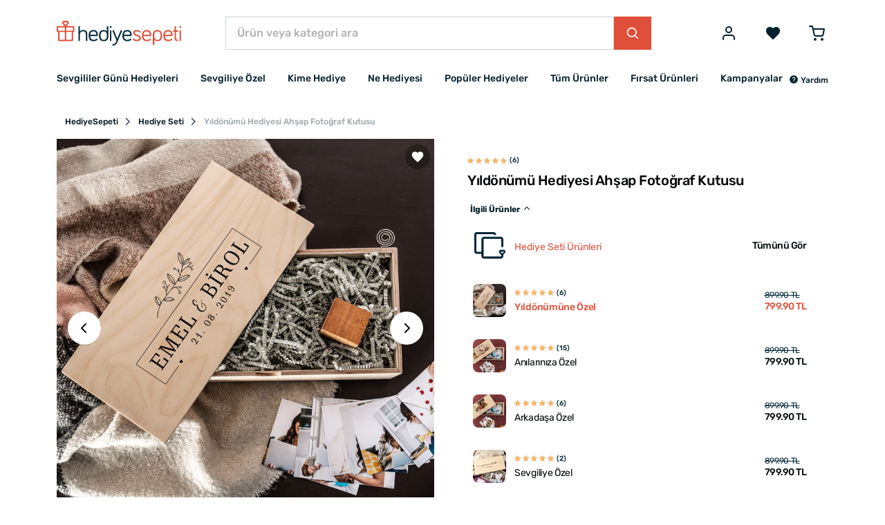

--- FILE ---
content_type: text/html; charset=UTF-8
request_url: https://www.hediyesepeti.com/yildonumu-hediyesi-ahsap-fotograf-kutusu-13837
body_size: 18224
content:
<!DOCTYPE HTML>
<html lang="tr">
<head>
    <meta charset="utf-8">
    <title>Yıldönümü Hediyesi Ahşap Fotoğraf Kutusu | Hediye Sepeti</title>
    <meta name="description" content="Yıldönümü Hediyesi Ahşap Fotoğraf Kutusu sevgililere özel şık tasarımlı bir ürün. Hediye Sepeti ile aynı gün ücretsiz kargo ile hemen şimdi al."/>
    <meta name="robots" content="index, follow"/>
        <link rel="canonical" href="https://www.hediyesepeti.com/yildonumu-hediyesi-ahsap-fotograf-kutusu-13837"/>
        <link rel="preconnect" href="https://static.hediyesepeti.com">
    <link rel="preconnect" href="https://img.hediyesepeti.com/">
    <link rel="preconnect" href="https://www.googletagmanager.com">
    <link rel="preconnect" type="image/svg+xml" href="https://www.hediyesepeti.com/css/sprite.svg">
    <link rel="stylesheet" href="https://static.hediyesepeti.com/build/assets/main.3a4103ee.css">
    <link rel="stylesheet" href="https://static.hediyesepeti.com/css/new.css?v=6.0.1">
        <meta name="viewport" content="width=device-width, initial-scale=1.0">
    <meta name="csrf-token" content="fNpXfcBIUozI7lp8dT7h0Z4iTfWtIk7vghvZSzTJ">
            <meta property="og:title" content="Yıldönümü Hediyesi Ahşap Fotoğraf Kutusu | Hediye Sepeti">
    <meta property="og:description" content="Yıldönümü Hediyesi Ahşap Fotoğraf Kutusu sevgililere özel şık tasarımlı bir ürün. Hediye Sepeti ile aynı gün ücretsiz kargo ile hemen şimdi al.">
            <meta property="og:image" content="https://img.hediyesepeti.com/m/6/yildonumu-hediyesi-ahsap-fotograf-kutusu.jpg">
    <meta property="og:image:type" content="image/jpeg">
    <meta property="og:image:width" content="400">
    <meta property="og:image:height" content="400">
            <link rel="apple-touch-icon" sizes="57x57" href="https://static.hediyesepeti.com/hs/apple-touch-icon-57x57.png?v=2.2.8">
    <link rel="apple-touch-icon" sizes="72x72" href="https://static.hediyesepeti.com/hs/apple-touch-icon-72x72.png?v=2.2.8">
    <link rel="apple-touch-icon" sizes="120x120" href="https://static.hediyesepeti.com/hs/apple-touch-icon-120x120.png?v=2.2.8">
    <link rel="apple-touch-icon" sizes="114x114" href="https://static.hediyesepeti.com/hs/apple-touch-icon-114x114.png?v=2.2.8">
    <link rel="apple-touch-icon" sizes="144x144" href="https://static.hediyesepeti.com/hs/apple-touch-icon-144x144.png?v=2.2.8">
    <link rel="apple-touch-icon" sizes="152x152" href="https://static.hediyesepeti.com/hs/apple-touch-icon-152x152.png?v=2.2.8">
    <link rel="apple-touch-icon" sizes="180x180" href="https://static.hediyesepeti.com/hs/apple-touch-icon.png?v=2.2.8">
    <link rel="icon" type="image/png" sizes="32x32" href="https://static.hediyesepeti.com/hs/favicon-32x32.png?v=2.2.8">
    <link rel="icon" type="image/png" sizes="16x16" href="https://static.hediyesepeti.com/hs/favicon-16x16.png?v=2.2.8">
    <link rel="manifest" href="https://static.hediyesepeti.com/hs/site.webmanifest?v=2.2.8">
    <link rel="mask-icon" href="https://static.hediyesepeti.com/hs/safari-pinned-tab.svg?v=2.2.8" color="#5bbad5">
    <link rel="shortcut icon" href="https://static.hediyesepeti.com/hs/favicon.ico?v=2.2.8">
    <meta name="msapplication-TileColor" content="#ffffff">
    <meta name="yandex-verification" content="56fc65c89c5cacac"/>
    <meta name="google-site-verification" content="iRIvxU23dBkfKIFPBQYK4wc4RWvKYtxDkbsY7t7r8Uk" />
    <meta name="theme-color" content="#ffffff">
    <meta property="al:ios:url" content="hediyesepeti://yildonumu-hediyesi-ahsap-fotograf-kutusu-13837"/>
    <meta property="al:ios:app_store_id" content="1259274195"/>
    <meta property="al:ios:app_name" content="HediyeSepeti"/>
    <meta property="al:android:url" content="hediyesepeti://yildonumu-hediyesi-ahsap-fotograf-kutusu-13837"/>
    <meta property="al:android:package" content="com.hediyesepeti.app"/>
    <meta property="al:android:app_name" content="HediyeSepeti"/>
    <script>
        (function(w,d,s,l,i){w[l]=w[l]||[];w[l].push({'gtm.start':
                new Date().getTime(),event:'gtm.js'});var f=d.getElementsByTagName(s)[0],
            j=d.createElement(s),dl=l!='dataLayer'?'&l='+l:'';j.async=true;j.src=
            'https://www.googletagmanager.com/gtm.js?id='+i+dl;f.parentNode.insertBefore(j,f);
        })(window,document,'script','dataLayer','GTM-NFVJZ2X');
    </script>
    <script src="https://static.hediyesepeti.com/js/lozad.min.js?v=2.2.8"></script>
    <script src="https://static.hediyesepeti.com/js/ziggy.js"></script>
    <script>
        const APP_URI = "hediyesepeti://";
        const APP_APPLE_STORE_LINK = "https://apps.apple.com/app/hediye-sepeti/id1259274195";
        const APP_PLAY_STORE_LINK = "https://play.google.com/store/apps/details?id=com.hediyesepeti.app";
        const COMMENT_MAX_IMAGE_COUNT = 3;
        const SOCIAL_LOGIN_URL_APPLE = "https://appleid.apple.com/auth/authorize?redirect_uri=https://www.hediyesepeti.com/giris-yap/apple&response_type=code%20id_token&scope=name%20email&response_mode=form_post&client_id=com.hediyesepeti.mobile.login&state=";
        const SOCIAL_LOGIN_URL_FACEBOOK = "https://www.facebook.com/v14.0/dialog/oauth?client_id=459764237429089&redirect_uri=https://www.hediyesepeti.com/giris-yap/facebook&scope=email,user_birthday&state=";
        const SOCIAL_LOGIN_URL_GOOGLE = "https://accounts.google.com/o/oauth2/auth/identifier?redirect_uri=https://www.hediyesepeti.com/giris-yap/google&response_type=code&scope=openid profile email&client_id=875272345651-jh2lq3g982k8348l6q9a8fpcntmej6mg.apps.googleusercontent.com&prompt=consent&include_granted_scopes=true&state=";
        const SPRITE_URL = "https://www.hediyesepeti.com/css/sprite.svg";
        const WEBSITE_COUNTRY_CODE = "tr";
        const WEBSITE_PREFERRED_COUNTRIES = ["TR"];
        const WEBSITE_NAME = "HediyeSepeti";
        const WEBSITE_URL = "https://www.hediyesepeti.com/";
        const WEBSITE_URL_WITH_LOCALE = "https://www.hediyesepeti.com/";
        const WEBSITE_LOCALE = "tr";
        const WEBSITE_MIN_FREE_SHIPPING = 1000;
    </script>
    <script src="https://www.hediyesepeti.com/js/routes-tr.js?v=11.1.0"></script>
    <script defer src="https://static.hediyesepeti.com/js/translations-tr.js?v=11.1.1"></script>
    <script defer src="https://static.hediyesepeti.com/js/app.min.js?v=7.1.0"></script>
    <script defer src="https://static.hediyesepeti.com/js/sweetalert2.min.js"></script>
    <script defer src="https://static.hediyesepeti.com/js/hediyesepeti.js?v=10.1.0"></script>
</head>
<body>
<noscript>
    <iframe src="https://www.googletagmanager.com/ns.html?id=GTM-NFVJZ2X"
            height="0" width="0" style="display:none;visibility:hidden"></iframe>
</noscript>
<div class="o-root">
    <div class="o-header">
                    <header class="c-header ">
    <div class="c-header__main">
        <div class="container">
            <div class="c-header__main-inner">
                <button id="mobile-side-menu-button" data-target="mobile-side-menu"
                        class="c-unstyled-button u-display-none@lg-up u-margin-right-small@md-down">
                    <svg class="icon c-header__mobile-menu-icon u-vertical-align-top u-color-gray-600">
                        <use href="https://www.hediyesepeti.com/css/sprite.svg#icon-menu-2" xlink:href="https://www.hediyesepeti.com/css/sprite.svg#icon-menu-2"></use>
                    </svg>
                </button>
                <a class="c-header__logo-link" href="https://www.hediyesepeti.com/">
                    <img class="c-header__logo" src="https://static.hediyesepeti.com/img/logo/logo.svg" alt="HediyeSepeti">
                </a>
                <div class="c-header__search">
                    <form method="get" action="https://www.hediyesepeti.com/ara" class="c-search-bar">
    <input aria-label="Ürün veya kategori ara"
           class="c-search-bar__input c-form-control u-border-radius-none" name="q"
           placeholder="Ürün veya kategori ara" type="text">
    <button class="c-button c-button--primary c-search-bar__button u-border-radius-none" type="submit">
        <svg class="icon">
            <use href="https://www.hediyesepeti.com/css/sprite.svg#icon-magnify-search" xlink:href="https://www.hediyesepeti.com/css/sprite.svg#icon-magnify-search"></use>
        </svg>
    </button>
</form>
                    
                </div>
                <div class="c-header__buttons">
                                                    <button class="c-unstyled-button u-margin-left-medium@lg-up u-margin-left-small@md-down u-margin-left-small@xs-down"
                            data-creative-slot="header_links"
                            data-promotion-name="login"
                            onclick="window.promotionSelected(this);window.location=route('login');" id="login-button">
                        <svg class="icon u-font-size-2xlarge u-vertical-align-top u-color-gray-600">
                            <use href="https://www.hediyesepeti.com/css/sprite.svg#icon-user" xlink:href="https://www.hediyesepeti.com/css/sprite.svg#icon-user"></use>
                        </svg>
                    </button>
                                    <a rel="nofollow"
                       data-creative-slot="header_links"
                       data-promotion-name="wishlist"
                       onclick="window.promotionSelected(this);"
                       class="u-margin-left-small@md-down  u-margin-left-medium@lg-up"
                       href="https://www.hediyesepeti.com/u/favorilerim">
                        <button class="c-unstyled-button ">
                            <svg class="icon u-font-size-2xlarge u-vertical-align-top u-color-gray-600">
                                <use href="https://www.hediyesepeti.com/css/sprite.svg#icon-favorite" xlink:href="https://www.hediyesepeti.com/css/sprite.svg#icon-favorite"></use>
                            </svg>
                        </button>
                    </a>
                    <a rel="nofollow"
                       data-creative-slot="header_links"
                       data-promotion-name="cart"
                       onclick="window.promotionSelected(this);"
                       class="u-margin-left-medium@lg-up u-margin-left-small@md-down u-margin-left-small@xs-down"
                       href="https://www.hediyesepeti.com/sepet">
                        <button class="c-unstyled-button o-corner-attach">
                            <svg class="icon u-font-size-2xlarge u-vertical-align-top u-color-gray-600">
                                <use href="https://www.hediyesepeti.com/css/sprite.svg#icon-shopping-cart-border" xlink:href="https://www.hediyesepeti.com/css/sprite.svg#icon-shopping-cart-border"></use>
                            </svg>
                                                    </button>
                    </a>
                </div>
            </div>
        </div>
    </div>
    <div class="container">
        <nav class="c-header__menu u-justify-content-space-between">
            <div class="c-main-menu-wrapper" id="mobile-side-menu">
    <div class="c-main-menu-wrapper__overlay" id="mobile-side-menu-overlay">
        <div class="c-main-menu-wrapper__container">
            <div class="c-main-menu-wrapper__header">
                <a href="https://www.hediyesepeti.com/" class="c-main-menu-wrapper__logo">
                    <img class="u-width-100%" src="https://static.hediyesepeti.com/img/logo/logo.svg" alt="HediyeSepeti">
                </a>
                <button class="c-unstyled-button u-margin-left-auto" id="mobile-side-menu-close-button">
                    <svg class="icon u-font-size-xlarge u-vertical-align-top u-color-gray-900">
                        <use href="https://www.hediyesepeti.com/css/sprite.svg#icon-close" xlink:href="https://www.hediyesepeti.com/css/sprite.svg#icon-close"></use>
                    </svg>
                </button>
            </div>
            <hr class="u-margin-ends-0 u-display-none@lg-up">
            <div class="c-main-menu-wrapper__content">
                <ul class="c-main-menu">
    <li class="c-main-menu__item js-main-menu-item">
        <a href="https://www.hediyesepeti.com/sevgililer-gunu-hediyesi"
           class="c-main-menu__item-link" title="Sevgililer Günü Hediyeleri"
           data-creative-slot="main_menu"
           data-promotion-name="Sevgililer Günü Hediyeleri"
           onclick="window.promotionSelected(this);">
            Sevgililer Günü Hediyeleri
                </a>
        </li>
    <li class="c-main-menu__item js-main-menu-item">
        <a href="javascript:void(0);"
           class="c-main-menu__item-link" title="Sevgiliye Özel"
           data-creative-slot="main_menu"
           data-promotion-name="Sevgiliye Özel"
           onclick="window.promotionSelected(this);">
            Sevgiliye Özel
                    <svg class="icon c-main-menu__item-icon">
                <use href="https://www.hediyesepeti.com/css/sprite.svg#icon-chevron-right" xlink:href="https://www.hediyesepeti.com/css/sprite.svg#icon-chevron-right"></use>
            </svg>
                </a>
            <div class="c-main-menu__dropdown">
            <ul class="o-unstyled-list u-margin-top-xsmall@md-down u-padding-right-small@lg-up u-border-right@lg-up">
                            <li class="c-main-menu-category js-main-menu-category-item">
                    <a href="https://www.hediyesepeti.com/sevgiliye-hediye"
                       class="c-main-menu-category__link" title="Sevgiliye Hediyeler"
                       data-creative-slot="main_menu"
                       data-promotion-name="Sevgiliye Hediyeler"
                       onclick="window.promotionSelected(this);">
                        Sevgiliye Hediye
                                        </a>
                                </li>
                            <li class="c-main-menu-category js-main-menu-category-item">
                    <a href="https://www.hediyesepeti.com/kiz-arkadasa-hediye"
                       class="c-main-menu-category__link" title="Kız Arkadaşa Hediye"
                       data-creative-slot="main_menu"
                       data-promotion-name="Kız Arkadaşa Hediye"
                       onclick="window.promotionSelected(this);">
                        Kız Arkadaşa Hediye
                                        </a>
                                </li>
                            <li class="c-main-menu-category js-main-menu-category-item">
                    <a href="https://www.hediyesepeti.com/erkek-sevgiliye-hediye"
                       class="c-main-menu-category__link" title="Erkek Sevgiliye Hediye"
                       data-creative-slot="main_menu"
                       data-promotion-name="Erkek Sevgiliye Hediye"
                       onclick="window.promotionSelected(this);">
                        Erkek Sevgiliye Hediye
                                        </a>
                                </li>
                            <li class="c-main-menu-category js-main-menu-category-item">
                    <a href="https://www.hediyesepeti.com/sevgiliye-dogum-gunu-hediyesi"
                       class="c-main-menu-category__link" title="Sevgiliye Doğum Günü Hediyesi"
                       data-creative-slot="main_menu"
                       data-promotion-name="Sevgiliye Doğum Günü Hediyesi"
                       onclick="window.promotionSelected(this);">
                        Sevgiliye Doğum Günü Hediyesi
                                        </a>
                                </li>
                            <li class="c-main-menu-category js-main-menu-category-item">
                    <a href="javascript:void(0);"
                       class="c-main-menu-category__link" title="Popüler Sevgili Ürünleri"
                       data-creative-slot="main_menu"
                       data-promotion-name="Popüler Sevgili Ürünleri"
                       onclick="window.promotionSelected(this);">
                        Popüler Sevgili Ürünleri
                                            <svg class="icon c-main-menu-category__link-icon">
                            <use href="https://www.hediyesepeti.com/css/sprite.svg#icon-chevron-down" xlink:href="https://www.hediyesepeti.com/css/sprite.svg#icon-chevron-down"></use>
                        </svg>
                                        </a>
                                    <ul class="c-main-menu-category__sub-menu">
                                            <li class="c-main-menu-category__sub-menu-item">
                            <a href="https://www.hediyesepeti.com/romantik-hediyeler"
                               class="c-main-menu-category__sub-menu-link" title="Romantik Hediyeler"
                               data-creative-slot="main_menu"
                               data-promotion-name="Romantik Hediyeler"
                               onclick="window.promotionSelected(this);">
                                Romantik Hediyeler
                            </a>
                        </li>
                                            <li class="c-main-menu-category__sub-menu-item">
                            <a href="https://www.hediyesepeti.com/sevgiliye-anlamli-hediye"
                               class="c-main-menu-category__sub-menu-link" title="Sevgiliye Anlamlı Hediye"
                               data-creative-slot="main_menu"
                               data-promotion-name="Sevgiliye Anlamlı Hediye"
                               onclick="window.promotionSelected(this);">
                                Sevgiliye Anlamlı Hediye
                            </a>
                        </li>
                                            <li class="c-main-menu-category__sub-menu-item">
                            <a href="https://www.hediyesepeti.com/sevgili-kombinleri"
                               class="c-main-menu-category__sub-menu-link" title="Sevgili Kombinleri"
                               data-creative-slot="main_menu"
                               data-promotion-name="Sevgili Kombinleri"
                               onclick="window.promotionSelected(this);">
                                Sevgili Kombinleri
                            </a>
                        </li>
                                            <li class="c-main-menu-category__sub-menu-item">
                            <a href="https://www.hediyesepeti.com/fotografli-hediyeler"
                               class="c-main-menu-category__sub-menu-link" title="Fotoğraflı Hediyeler"
                               data-creative-slot="main_menu"
                               data-promotion-name="Fotoğraflı Hediyeler"
                               onclick="window.promotionSelected(this);">
                                Fotoğraflı Hediyeler
                            </a>
                        </li>
                                        </ul>
                                </li>
                        </ul>
        </div>
        </li>
    <li class="c-main-menu__item js-main-menu-item">
        <a href="javascript:void(0);"
           class="c-main-menu__item-link" title="Kime Hediye"
           data-creative-slot="main_menu"
           data-promotion-name="Kime Hediye"
           onclick="window.promotionSelected(this);">
            Kime Hediye
                    <svg class="icon c-main-menu__item-icon">
                <use href="https://www.hediyesepeti.com/css/sprite.svg#icon-chevron-right" xlink:href="https://www.hediyesepeti.com/css/sprite.svg#icon-chevron-right"></use>
            </svg>
                </a>
            <div class="c-main-menu__dropdown">
            <ul class="o-unstyled-list u-margin-top-xsmall@md-down u-padding-right-small@lg-up u-border-right@lg-up">
                            <li class="c-main-menu-category js-main-menu-category-item">
                    <a href="javascript:void(0);"
                       class="c-main-menu-category__link" title="Kadın"
                       data-creative-slot="main_menu"
                       data-promotion-name="Kadın"
                       onclick="window.promotionSelected(this);">
                        Kadın
                                            <svg class="icon c-main-menu-category__link-icon">
                            <use href="https://www.hediyesepeti.com/css/sprite.svg#icon-chevron-down" xlink:href="https://www.hediyesepeti.com/css/sprite.svg#icon-chevron-down"></use>
                        </svg>
                                        </a>
                                    <ul class="c-main-menu-category__sub-menu">
                                            <li class="c-main-menu-category__sub-menu-item">
                            <a href="https://www.hediyesepeti.com/kadina-hediye"
                               class="c-main-menu-category__sub-menu-link" title="Kadına Hediye"
                               data-creative-slot="main_menu"
                               data-promotion-name="Kadına Hediye"
                               onclick="window.promotionSelected(this);">
                                Kadına Hediye
                            </a>
                        </li>
                                            <li class="c-main-menu-category__sub-menu-item">
                            <a href="https://www.hediyesepeti.com/anneye-hediye"
                               class="c-main-menu-category__sub-menu-link" title="Anneye Hediye"
                               data-creative-slot="main_menu"
                               data-promotion-name="Anneye Hediye"
                               onclick="window.promotionSelected(this);">
                                Anneye Hediye
                            </a>
                        </li>
                                            <li class="c-main-menu-category__sub-menu-item">
                            <a href="https://www.hediyesepeti.com/ese-hediye"
                               class="c-main-menu-category__sub-menu-link" title="Eşe Hediye"
                               data-creative-slot="main_menu"
                               data-promotion-name="Eşe Hediye"
                               onclick="window.promotionSelected(this);">
                                Eşe Hediye
                            </a>
                        </li>
                                            <li class="c-main-menu-category__sub-menu-item">
                            <a href="https://www.hediyesepeti.com/hamileye-hediye"
                               class="c-main-menu-category__sub-menu-link" title="Hamile Hediyeleri"
                               data-creative-slot="main_menu"
                               data-promotion-name="Hamile Hediyeleri"
                               onclick="window.promotionSelected(this);">
                                Hamile Hediyeleri
                            </a>
                        </li>
                                            <li class="c-main-menu-category__sub-menu-item">
                            <a href="https://www.hediyesepeti.com/kadinlara-ozel-aksesuarlar"
                               class="c-main-menu-category__sub-menu-link" title="Kadınlara Özel Aksesuarlar"
                               data-creative-slot="main_menu"
                               data-promotion-name="Kadınlara Özel Aksesuarlar"
                               onclick="window.promotionSelected(this);">
                                Kadınlara Özel Aksesuarlar
                            </a>
                        </li>
                                        </ul>
                                </li>
                            <li class="c-main-menu-category js-main-menu-category-item">
                    <a href="javascript:void(0);"
                       class="c-main-menu-category__link" title="Erkek"
                       data-creative-slot="main_menu"
                       data-promotion-name="Erkek"
                       onclick="window.promotionSelected(this);">
                        Erkek
                                            <svg class="icon c-main-menu-category__link-icon">
                            <use href="https://www.hediyesepeti.com/css/sprite.svg#icon-chevron-down" xlink:href="https://www.hediyesepeti.com/css/sprite.svg#icon-chevron-down"></use>
                        </svg>
                                        </a>
                                    <ul class="c-main-menu-category__sub-menu">
                                            <li class="c-main-menu-category__sub-menu-item">
                            <a href="https://www.hediyesepeti.com/erkege-hediye"
                               class="c-main-menu-category__sub-menu-link" title="Erkeğe Hediye"
                               data-creative-slot="main_menu"
                               data-promotion-name="Erkeğe Hediye"
                               onclick="window.promotionSelected(this);">
                                Erkeğe Hediye
                            </a>
                        </li>
                                            <li class="c-main-menu-category__sub-menu-item">
                            <a href="https://www.hediyesepeti.com/erkek-sevgiliye-hediye"
                               class="c-main-menu-category__sub-menu-link" title="Erkek Sevgiliye Hediye"
                               data-creative-slot="main_menu"
                               data-promotion-name="Erkek Sevgiliye Hediye"
                               onclick="window.promotionSelected(this);">
                                Erkek Sevgiliye Hediye
                            </a>
                        </li>
                                            <li class="c-main-menu-category__sub-menu-item">
                            <a href="https://www.hediyesepeti.com/erkek-arkadasa-hediye"
                               class="c-main-menu-category__sub-menu-link" title="Erkek Arkadaşa Hediye"
                               data-creative-slot="main_menu"
                               data-promotion-name="Erkek Arkadaşa Hediye"
                               onclick="window.promotionSelected(this);">
                                Erkek Arkadaşa Hediye
                            </a>
                        </li>
                                            <li class="c-main-menu-category__sub-menu-item">
                            <a href="https://www.hediyesepeti.com/kocaya-hediye"
                               class="c-main-menu-category__sub-menu-link" title="Kocaya Hediye"
                               data-creative-slot="main_menu"
                               data-promotion-name="Kocaya Hediye"
                               onclick="window.promotionSelected(this);">
                                Kocaya Hediye
                            </a>
                        </li>
                                            <li class="c-main-menu-category__sub-menu-item">
                            <a href="https://www.hediyesepeti.com/babaya-hediye"
                               class="c-main-menu-category__sub-menu-link" title="Babaya Hediye"
                               data-creative-slot="main_menu"
                               data-promotion-name="Babaya Hediye"
                               onclick="window.promotionSelected(this);">
                                Babaya Hediye
                            </a>
                        </li>
                                            <li class="c-main-menu-category__sub-menu-item">
                            <a href="https://www.hediyesepeti.com/dedeye-hediye"
                               class="c-main-menu-category__sub-menu-link" title="Dedeye Hediye"
                               data-creative-slot="main_menu"
                               data-promotion-name="Dedeye Hediye"
                               onclick="window.promotionSelected(this);">
                                Dedeye Hediye
                            </a>
                        </li>
                                            <li class="c-main-menu-category__sub-menu-item">
                            <a href="https://www.hediyesepeti.com/kisiye-ozel-hediye-erkek"
                               class="c-main-menu-category__sub-menu-link" title="Kişiye Özel Hediye Erkeğe"
                               data-creative-slot="main_menu"
                               data-promotion-name="Kişiye Özel Hediye Erkeğe"
                               onclick="window.promotionSelected(this);">
                                Kişiye Özel Hediye Erkeğe
                            </a>
                        </li>
                                        </ul>
                                </li>
                            <li class="c-main-menu-category js-main-menu-category-item">
                    <a href="https://www.hediyesepeti.com/arkadasa-hediye"
                       class="c-main-menu-category__link" title="Arkadaşa Hediye"
                       data-creative-slot="main_menu"
                       data-promotion-name="Arkadaşa Hediye"
                       onclick="window.promotionSelected(this);">
                        Arkadaşa Hediye
                                        </a>
                                </li>
                            <li class="c-main-menu-category js-main-menu-category-item">
                    <a href="https://www.hediyesepeti.com/bebek-hediyeleri"
                       class="c-main-menu-category__link" title="Bebek Hediyeleri"
                       data-creative-slot="main_menu"
                       data-promotion-name="Bebek Hediyeleri"
                       onclick="window.promotionSelected(this);">
                        Bebek Hediyeleri
                                        </a>
                                </li>
                            <li class="c-main-menu-category js-main-menu-category-item">
                    <a href="https://www.hediyesepeti.com/cocuk-hediyeleri"
                       class="c-main-menu-category__link" title="Çocuk Hediyeleri"
                       data-creative-slot="main_menu"
                       data-promotion-name="Çocuk Hediyeleri"
                       onclick="window.promotionSelected(this);">
                        Çocuk Hediyeleri
                                        </a>
                                </li>
                            <li class="c-main-menu-category js-main-menu-category-item">
                    <a href="https://www.hediyesepeti.com/kardese-hediye"
                       class="c-main-menu-category__link" title="Kardeşe Hediye"
                       data-creative-slot="main_menu"
                       data-promotion-name="Kardeşe Hediye"
                       onclick="window.promotionSelected(this);">
                        Kardeşe Hediye
                                        </a>
                                </li>
                            <li class="c-main-menu-category js-main-menu-category-item">
                    <a href="javascript:void(0);"
                       class="c-main-menu-category__link" title="Mesleki Hediyeler"
                       data-creative-slot="main_menu"
                       data-promotion-name="Mesleki Hediyeler"
                       onclick="window.promotionSelected(this);">
                        Mesleki Hediyeler
                                            <svg class="icon c-main-menu-category__link-icon">
                            <use href="https://www.hediyesepeti.com/css/sprite.svg#icon-chevron-down" xlink:href="https://www.hediyesepeti.com/css/sprite.svg#icon-chevron-down"></use>
                        </svg>
                                        </a>
                                    <ul class="c-main-menu-category__sub-menu">
                                            <li class="c-main-menu-category__sub-menu-item">
                            <a href="https://www.hediyesepeti.com/ogretmene-hediye"
                               class="c-main-menu-category__sub-menu-link" title="Öğretmene Hediye"
                               data-creative-slot="main_menu"
                               data-promotion-name="Öğretmene Hediye"
                               onclick="window.promotionSelected(this);">
                                Öğretmene Hediye
                            </a>
                        </li>
                                            <li class="c-main-menu-category__sub-menu-item">
                            <a href="https://www.hediyesepeti.com/avukata-hediye"
                               class="c-main-menu-category__sub-menu-link" title="Avukata Hediye"
                               data-creative-slot="main_menu"
                               data-promotion-name="Avukata Hediye"
                               onclick="window.promotionSelected(this);">
                                Avukata Hediye
                            </a>
                        </li>
                                            <li class="c-main-menu-category__sub-menu-item">
                            <a href="https://www.hediyesepeti.com/doktora-hediye"
                               class="c-main-menu-category__sub-menu-link" title="Doktora Hediye"
                               data-creative-slot="main_menu"
                               data-promotion-name="Doktora Hediye"
                               onclick="window.promotionSelected(this);">
                                Doktora Hediye
                            </a>
                        </li>
                                            <li class="c-main-menu-category__sub-menu-item">
                            <a href="https://www.hediyesepeti.com/askere-hediye"
                               class="c-main-menu-category__sub-menu-link" title="Askere Hediye"
                               data-creative-slot="main_menu"
                               data-promotion-name="Askere Hediye"
                               onclick="window.promotionSelected(this);">
                                Askere Hediye
                            </a>
                        </li>
                                            <li class="c-main-menu-category__sub-menu-item">
                            <a href="https://www.hediyesepeti.com/dis-hekimine-hediye"
                               class="c-main-menu-category__sub-menu-link" title="Diş Hekimine Hediye"
                               data-creative-slot="main_menu"
                               data-promotion-name="Diş Hekimine Hediye"
                               onclick="window.promotionSelected(this);">
                                Diş Hekimine Hediye
                            </a>
                        </li>
                                            <li class="c-main-menu-category__sub-menu-item">
                            <a href="https://www.hediyesepeti.com/hemsireye-hediye"
                               class="c-main-menu-category__sub-menu-link" title="Hemşireye Hediye"
                               data-creative-slot="main_menu"
                               data-promotion-name="Hemşireye Hediye"
                               onclick="window.promotionSelected(this);">
                                Hemşireye Hediye
                            </a>
                        </li>
                                            <li class="c-main-menu-category__sub-menu-item">
                            <a href="https://www.hediyesepeti.com/muhendise-hediye"
                               class="c-main-menu-category__sub-menu-link" title="Mühendise Hediye"
                               data-creative-slot="main_menu"
                               data-promotion-name="Mühendise Hediye"
                               onclick="window.promotionSelected(this);">
                                Mühendise Hediye
                            </a>
                        </li>
                                            <li class="c-main-menu-category__sub-menu-item">
                            <a href="https://www.hediyesepeti.com/polise-hediye"
                               class="c-main-menu-category__sub-menu-link" title="Polise Hediye"
                               data-creative-slot="main_menu"
                               data-promotion-name="Polise Hediye"
                               onclick="window.promotionSelected(this);">
                                Polise Hediye
                            </a>
                        </li>
                                            <li class="c-main-menu-category__sub-menu-item">
                            <a href="https://www.hediyesepeti.com/mimara-hediye"
                               class="c-main-menu-category__sub-menu-link" title="Mimara Hediye"
                               data-creative-slot="main_menu"
                               data-promotion-name="Mimara Hediye"
                               onclick="window.promotionSelected(this);">
                                Mimara Hediye
                            </a>
                        </li>
                                        </ul>
                                </li>
                        </ul>
        </div>
        </li>
    <li class="c-main-menu__item js-main-menu-item">
        <a href="javascript:void(0);"
           class="c-main-menu__item-link" title="Ne Hediyesi"
           data-creative-slot="main_menu"
           data-promotion-name="Ne Hediyesi"
           onclick="window.promotionSelected(this);">
            Ne Hediyesi
                    <svg class="icon c-main-menu__item-icon">
                <use href="https://www.hediyesepeti.com/css/sprite.svg#icon-chevron-right" xlink:href="https://www.hediyesepeti.com/css/sprite.svg#icon-chevron-right"></use>
            </svg>
                </a>
            <div class="c-main-menu__dropdown">
            <ul class="o-unstyled-list u-margin-top-xsmall@md-down u-padding-right-small@lg-up u-border-right@lg-up">
                            <li class="c-main-menu-category js-main-menu-category-item">
                    <a href="javascript:void(0);"
                       class="c-main-menu-category__link" title="Doğum Günü"
                       data-creative-slot="main_menu"
                       data-promotion-name="Doğum Günü"
                       onclick="window.promotionSelected(this);">
                        Doğum Günü
                                            <svg class="icon c-main-menu-category__link-icon">
                            <use href="https://www.hediyesepeti.com/css/sprite.svg#icon-chevron-down" xlink:href="https://www.hediyesepeti.com/css/sprite.svg#icon-chevron-down"></use>
                        </svg>
                                        </a>
                                    <ul class="c-main-menu-category__sub-menu">
                                            <li class="c-main-menu-category__sub-menu-item">
                            <a href="https://www.hediyesepeti.com/dogum-gunu-hediyeleri"
                               class="c-main-menu-category__sub-menu-link" title="Doğum Günü Hediyeleri"
                               data-creative-slot="main_menu"
                               data-promotion-name="Doğum Günü Hediyeleri"
                               onclick="window.promotionSelected(this);">
                                Tüm Doğum Günü Hediyeleri
                            </a>
                        </li>
                                            <li class="c-main-menu-category__sub-menu-item">
                            <a href="https://www.hediyesepeti.com/sevgiliye-dogum-gunu-hediyesi"
                               class="c-main-menu-category__sub-menu-link" title="Sevgiliye Doğum Günü Hediyesi"
                               data-creative-slot="main_menu"
                               data-promotion-name="Sevgiliye Doğum Günü Hediyesi"
                               onclick="window.promotionSelected(this);">
                                Sevgiliye Doğum Günü Hediyesi
                            </a>
                        </li>
                                            <li class="c-main-menu-category__sub-menu-item">
                            <a href="https://www.hediyesepeti.com/arkadasa-dogum-gunu-hediyesi"
                               class="c-main-menu-category__sub-menu-link" title="Arkadaşa Doğum Günü Hediyesi"
                               data-creative-slot="main_menu"
                               data-promotion-name="Arkadaşa Doğum Günü Hediyesi"
                               onclick="window.promotionSelected(this);">
                                Arkadaşa Doğum Günü Hediyesi
                            </a>
                        </li>
                                            <li class="c-main-menu-category__sub-menu-item">
                            <a href="https://www.hediyesepeti.com/dogum-gunu-hediyeleri-kadin"
                               class="c-main-menu-category__sub-menu-link" title="Doğum Günü Hediyeleri Kadın"
                               data-creative-slot="main_menu"
                               data-promotion-name="Doğum Günü Hediyeleri Kadın"
                               onclick="window.promotionSelected(this);">
                                Kadına Doğum Günü Hediyesi
                            </a>
                        </li>
                                            <li class="c-main-menu-category__sub-menu-item">
                            <a href="https://www.hediyesepeti.com/erkege-dogum-gunu-hediyesi"
                               class="c-main-menu-category__sub-menu-link" title="Erkeğe Doğum Günü Hediyesi"
                               data-creative-slot="main_menu"
                               data-promotion-name="Erkeğe Doğum Günü Hediyesi"
                               onclick="window.promotionSelected(this);">
                                Erkeğe Doğum Günü Hediyesi
                            </a>
                        </li>
                                            <li class="c-main-menu-category__sub-menu-item">
                            <a href="https://www.hediyesepeti.com/erkek-arkadasa-dogum-gunu-hediyesi"
                               class="c-main-menu-category__sub-menu-link" title="Erkek Arkadaşa Doğum Günü Hediyesi"
                               data-creative-slot="main_menu"
                               data-promotion-name="Erkek Arkadaşa Doğum Günü Hediyesi"
                               onclick="window.promotionSelected(this);">
                                Erkek Arkadaşa Doğum Günü Hediyesi
                            </a>
                        </li>
                                            <li class="c-main-menu-category__sub-menu-item">
                            <a href="https://www.hediyesepeti.com/anneye-dogum-gunu-hediyesi"
                               class="c-main-menu-category__sub-menu-link" title="Anneye Doğum Günü Hediyesi"
                               data-creative-slot="main_menu"
                               data-promotion-name="Anneye Doğum Günü Hediyesi"
                               onclick="window.promotionSelected(this);">
                                Anneye Doğum Günü Hediyesi
                            </a>
                        </li>
                                            <li class="c-main-menu-category__sub-menu-item">
                            <a href="https://www.hediyesepeti.com/babaya-dogum-gunu-hediyesi"
                               class="c-main-menu-category__sub-menu-link" title="Babaya Doğum Günü Hediyesi"
                               data-creative-slot="main_menu"
                               data-promotion-name="Babaya Doğum Günü Hediyesi"
                               onclick="window.promotionSelected(this);">
                                Babaya Doğum Günü Hediyesi
                            </a>
                        </li>
                                            <li class="c-main-menu-category__sub-menu-item">
                            <a href="https://www.hediyesepeti.com/ese-dogum-gunu-hediyesi"
                               class="c-main-menu-category__sub-menu-link" title="Eşe Doğum Günü Hediyesi"
                               data-creative-slot="main_menu"
                               data-promotion-name="Eşe Doğum Günü Hediyesi"
                               onclick="window.promotionSelected(this);">
                                Eşe Doğum Günü Hediyesi
                            </a>
                        </li>
                                        </ul>
                                </li>
                            <li class="c-main-menu-category js-main-menu-category-item">
                    <a href="javascript:void(0);"
                       class="c-main-menu-category__link" title="Yıldönümü Hediyeleri"
                       data-creative-slot="main_menu"
                       data-promotion-name="Yıldönümü Hediyeleri"
                       onclick="window.promotionSelected(this);">
                        Yıldönümü Hediyeleri
                                            <svg class="icon c-main-menu-category__link-icon">
                            <use href="https://www.hediyesepeti.com/css/sprite.svg#icon-chevron-down" xlink:href="https://www.hediyesepeti.com/css/sprite.svg#icon-chevron-down"></use>
                        </svg>
                                        </a>
                                    <ul class="c-main-menu-category__sub-menu">
                                            <li class="c-main-menu-category__sub-menu-item">
                            <a href="https://www.hediyesepeti.com/yildonumu-hediyeleri"
                               class="c-main-menu-category__sub-menu-link" title="Yıldönümü Hediyeleri"
                               data-creative-slot="main_menu"
                               data-promotion-name="Yıldönümü Hediyeleri"
                               onclick="window.promotionSelected(this);">
                                Yıldönümü Hediyeleri
                            </a>
                        </li>
                                            <li class="c-main-menu-category__sub-menu-item">
                            <a href="https://www.hediyesepeti.com/evlilik-yildonumu-hediyeleri"
                               class="c-main-menu-category__sub-menu-link" title="Evlilik Yıldönümü Hediyeleri"
                               data-creative-slot="main_menu"
                               data-promotion-name="Evlilik Yıldönümü Hediyeleri"
                               onclick="window.promotionSelected(this);">
                                Evlilik Yıldönümü Hediyeleri
                            </a>
                        </li>
                                            <li class="c-main-menu-category__sub-menu-item">
                            <a href="https://www.hediyesepeti.com/sevgiliye-yildonumu-hediyesi"
                               class="c-main-menu-category__sub-menu-link" title="Sevgiliye Yıldönümü Hediyesi"
                               data-creative-slot="main_menu"
                               data-promotion-name="Sevgiliye Yıldönümü Hediyesi"
                               onclick="window.promotionSelected(this);">
                                Sevgiliye Yıldönümü Hediyesi
                            </a>
                        </li>
                                        </ul>
                                </li>
                            <li class="c-main-menu-category js-main-menu-category-item">
                    <a href="javascript:void(0);"
                       class="c-main-menu-category__link" title="Özel Günler"
                       data-creative-slot="main_menu"
                       data-promotion-name="Özel Günler"
                       onclick="window.promotionSelected(this);">
                        Özel Günler
                                            <svg class="icon c-main-menu-category__link-icon">
                            <use href="https://www.hediyesepeti.com/css/sprite.svg#icon-chevron-down" xlink:href="https://www.hediyesepeti.com/css/sprite.svg#icon-chevron-down"></use>
                        </svg>
                                        </a>
                                    <ul class="c-main-menu-category__sub-menu">
                                            <li class="c-main-menu-category__sub-menu-item">
                            <a href="https://www.hediyesepeti.com/anneler-gunu-hediyesi"
                               class="c-main-menu-category__sub-menu-link" title="Anneler Günü Hediyeleri"
                               data-creative-slot="main_menu"
                               data-promotion-name="Anneler Günü Hediyeleri"
                               onclick="window.promotionSelected(this);">
                                Anneler Günü Hediyeleri
                            </a>
                        </li>
                                            <li class="c-main-menu-category__sub-menu-item">
                            <a href="https://www.hediyesepeti.com/babalar-gunu-hediyesi"
                               class="c-main-menu-category__sub-menu-link" title="Babalar Günü Hediyeleri"
                               data-creative-slot="main_menu"
                               data-promotion-name="Babalar Günü Hediyeleri"
                               onclick="window.promotionSelected(this);">
                                Babalar Günü Hediyeleri
                            </a>
                        </li>
                                            <li class="c-main-menu-category__sub-menu-item">
                            <a href="https://www.hediyesepeti.com/ogretmenler-gunu-hediyesi"
                               class="c-main-menu-category__sub-menu-link" title="Öğretmenler Günü"
                               data-creative-slot="main_menu"
                               data-promotion-name="Öğretmenler Günü"
                               onclick="window.promotionSelected(this);">
                                Öğretmenler Günü
                            </a>
                        </li>
                                            <li class="c-main-menu-category__sub-menu-item">
                            <a href="https://www.hediyesepeti.com/yilbasi-hediyeleri"
                               class="c-main-menu-category__sub-menu-link" title="Yılbaşı Hediyeleri"
                               data-creative-slot="main_menu"
                               data-promotion-name="Yılbaşı Hediyeleri"
                               onclick="window.promotionSelected(this);">
                                Yılbaşı Hediyeleri
                            </a>
                        </li>
                                        </ul>
                                </li>
                            <li class="c-main-menu-category js-main-menu-category-item">
                    <a href="https://www.hediyesepeti.com/kurumsal"
                       class="c-main-menu-category__link" title="Kurumsal Hediyeler"
                       data-creative-slot="main_menu"
                       data-promotion-name="Kurumsal Hediyeler"
                       onclick="window.promotionSelected(this);">
                        Kurumsal Hediyeler
                                        </a>
                                </li>
                            <li class="c-main-menu-category js-main-menu-category-item">
                    <a href="https://www.hediyesepeti.com/ofis-hediyeleri"
                       class="c-main-menu-category__link" title="Ofis Hediyeleri"
                       data-creative-slot="main_menu"
                       data-promotion-name="Ofis Hediyeleri"
                       onclick="window.promotionSelected(this);">
                        Ofis Hediyeleri
                                        </a>
                                </li>
                            <li class="c-main-menu-category js-main-menu-category-item">
                    <a href="https://www.hediyesepeti.com/yeni-ev-hediyesi"
                       class="c-main-menu-category__link" title="Yeni Ev Hediyesi"
                       data-creative-slot="main_menu"
                       data-promotion-name="Yeni Ev Hediyesi"
                       onclick="window.promotionSelected(this);">
                        Yeni Ev Hediyesi
                                        </a>
                                </li>
                            <li class="c-main-menu-category js-main-menu-category-item">
                    <a href="https://www.hediyesepeti.com/yeni-is-hediyeleri"
                       class="c-main-menu-category__link" title="Yeni İş Hediyeleri"
                       data-creative-slot="main_menu"
                       data-promotion-name="Yeni İş Hediyeleri"
                       onclick="window.promotionSelected(this);">
                        Yeni İş Hediyeleri
                                        </a>
                                </li>
                            <li class="c-main-menu-category js-main-menu-category-item">
                    <a href="https://www.hediyesepeti.com/hatiralik-hediyeler"
                       class="c-main-menu-category__link" title="Hatıralık Hediyeler"
                       data-creative-slot="main_menu"
                       data-promotion-name="Hatıralık Hediyeler"
                       onclick="window.promotionSelected(this);">
                        Hatıralık Hediyeler
                                        </a>
                                </li>
                        </ul>
        </div>
        </li>
    <li class="c-main-menu__item js-main-menu-item">
        <a href="javascript:void(0);"
           class="c-main-menu__item-link" title="Popüler Hediyeler"
           data-creative-slot="main_menu"
           data-promotion-name="Popüler Hediyeler"
           onclick="window.promotionSelected(this);">
            Popüler Hediyeler
                    <svg class="icon c-main-menu__item-icon">
                <use href="https://www.hediyesepeti.com/css/sprite.svg#icon-chevron-right" xlink:href="https://www.hediyesepeti.com/css/sprite.svg#icon-chevron-right"></use>
            </svg>
                </a>
            <div class="c-main-menu__dropdown">
            <ul class="o-unstyled-list u-margin-top-xsmall@md-down u-padding-right-small@lg-up u-border-right@lg-up">
                            <li class="c-main-menu-category js-main-menu-category-item">
                    <a href="https://www.hediyesepeti.com/fotograf-baski"
                       class="c-main-menu-category__link" title="Fotoğraf Baskı"
                       data-creative-slot="main_menu"
                       data-promotion-name="Fotoğraf Baskı"
                       onclick="window.promotionSelected(this);">
                        Fotoğraf Baskı
                                        </a>
                                </li>
                            <li class="c-main-menu-category js-main-menu-category-item">
                    <a href="javascript:void(0);"
                       class="c-main-menu-category__link" title="Tişört &amp; Giyim Ürünleri"
                       data-creative-slot="main_menu"
                       data-promotion-name="Tişört &amp; Giyim Ürünleri"
                       onclick="window.promotionSelected(this);">
                        Tişört &amp; Giyim Ürünleri
                                            <svg class="icon c-main-menu-category__link-icon">
                            <use href="https://www.hediyesepeti.com/css/sprite.svg#icon-chevron-down" xlink:href="https://www.hediyesepeti.com/css/sprite.svg#icon-chevron-down"></use>
                        </svg>
                                        </a>
                                    <ul class="c-main-menu-category__sub-menu">
                                            <li class="c-main-menu-category__sub-menu-item">
                            <a href="https://www.hediyesepeti.com/baskili-tisort-modelleri"
                               class="c-main-menu-category__sub-menu-link" title="Baskılı Tişört Modelleri"
                               data-creative-slot="main_menu"
                               data-promotion-name="Baskılı Tişört Modelleri"
                               onclick="window.promotionSelected(this);">
                                Baskılı Tişörtler Tümü
                            </a>
                        </li>
                                            <li class="c-main-menu-category__sub-menu-item">
                            <a href="https://www.hediyesepeti.com/aile-tisortleri"
                               class="c-main-menu-category__sub-menu-link" title="Aile Tişörtleri"
                               data-creative-slot="main_menu"
                               data-promotion-name="Aile Tişörtleri"
                               onclick="window.promotionSelected(this);">
                                Aile Tişörtleri
                            </a>
                        </li>
                                            <li class="c-main-menu-category__sub-menu-item">
                            <a href="https://www.hediyesepeti.com/erkek-tisortleri"
                               class="c-main-menu-category__sub-menu-link" title="Erkek Tişörtleri"
                               data-creative-slot="main_menu"
                               data-promotion-name="Erkek Tişörtleri"
                               onclick="window.promotionSelected(this);">
                                Erkek Tişörtleri
                            </a>
                        </li>
                                            <li class="c-main-menu-category__sub-menu-item">
                            <a href="https://www.hediyesepeti.com/kadin-tisort"
                               class="c-main-menu-category__sub-menu-link" title="Kadın Tişortleri"
                               data-creative-slot="main_menu"
                               data-promotion-name="Kadın Tişortleri"
                               onclick="window.promotionSelected(this);">
                                Kadın Tişortleri
                            </a>
                        </li>
                                            <li class="c-main-menu-category__sub-menu-item">
                            <a href="https://www.hediyesepeti.com/cocuk-tisortleri"
                               class="c-main-menu-category__sub-menu-link" title="Çocuk Tişörtleri"
                               data-creative-slot="main_menu"
                               data-promotion-name="Çocuk Tişörtleri"
                               onclick="window.promotionSelected(this);">
                                Çocuk Tişörtleri
                            </a>
                        </li>
                                            <li class="c-main-menu-category__sub-menu-item">
                            <a href="https://www.hediyesepeti.com/sevgili-tisortleri"
                               class="c-main-menu-category__sub-menu-link" title="Sevgili Tişörtleri"
                               data-creative-slot="main_menu"
                               data-promotion-name="Sevgili Tişörtleri"
                               onclick="window.promotionSelected(this);">
                                Sevgili Tişörtleri
                            </a>
                        </li>
                                            <li class="c-main-menu-category__sub-menu-item">
                            <a href="https://www.hediyesepeti.com/ataturk-tisortleri"
                               class="c-main-menu-category__sub-menu-link" title="Atatürk Baskılı Tişörtler"
                               data-creative-slot="main_menu"
                               data-promotion-name="Atatürk Baskılı Tişörtler"
                               onclick="window.promotionSelected(this);">
                                Atatürk Baskılı Tişörtler
                            </a>
                        </li>
                                            <li class="c-main-menu-category__sub-menu-item">
                            <a href="https://www.hediyesepeti.com/hamile-tisortleri"
                               class="c-main-menu-category__sub-menu-link" title="Hamile Tişörtleri"
                               data-creative-slot="main_menu"
                               data-promotion-name="Hamile Tişörtleri"
                               onclick="window.promotionSelected(this);">
                                Hamile Tişörtleri
                            </a>
                        </li>
                                            <li class="c-main-menu-category__sub-menu-item">
                            <a href="https://www.hediyesepeti.com/mutfak-onlugu-modelleri"
                               class="c-main-menu-category__sub-menu-link" title="Mutfak Önlükleri"
                               data-creative-slot="main_menu"
                               data-promotion-name="Mutfak Önlükleri"
                               onclick="window.promotionSelected(this);">
                                Mutfak Önlükleri
                            </a>
                        </li>
                                        </ul>
                                </li>
                            <li class="c-main-menu-category js-main-menu-category-item">
                    <a href="javascript:void(0);"
                       class="c-main-menu-category__link" title="Fotoğraflı &amp; Resimli Ürünler"
                       data-creative-slot="main_menu"
                       data-promotion-name="Fotoğraflı &amp; Resimli Ürünler"
                       onclick="window.promotionSelected(this);">
                        Fotoğraflı &amp; Resimli Ürünler
                                            <svg class="icon c-main-menu-category__link-icon">
                            <use href="https://www.hediyesepeti.com/css/sprite.svg#icon-chevron-down" xlink:href="https://www.hediyesepeti.com/css/sprite.svg#icon-chevron-down"></use>
                        </svg>
                                        </a>
                                    <ul class="c-main-menu-category__sub-menu">
                                            <li class="c-main-menu-category__sub-menu-item">
                            <a href="https://www.hediyesepeti.com/ahsapfotolar"
                               class="c-main-menu-category__sub-menu-link" title="Ahşapfotolar"
                               data-creative-slot="main_menu"
                               data-promotion-name="Ahşapfotolar"
                               onclick="window.promotionSelected(this);">
                                Ahşapfotolar
                            </a>
                        </li>
                                            <li class="c-main-menu-category__sub-menu-item">
                            <a href="https://www.hediyesepeti.com/kisiye-ozel-fotograf-albumu-modelleri"
                               class="c-main-menu-category__sub-menu-link" title="Fotoğraf Albümü"
                               data-creative-slot="main_menu"
                               data-promotion-name="Fotoğraf Albümü"
                               onclick="window.promotionSelected(this);">
                                Fotoğraf Albümleri
                            </a>
                        </li>
                                            <li class="c-main-menu-category__sub-menu-item">
                            <a href="https://www.hediyesepeti.com/kanvas-tablo"
                               class="c-main-menu-category__sub-menu-link" title="Kanvas Tablo"
                               data-creative-slot="main_menu"
                               data-promotion-name="Kanvas Tablo"
                               onclick="window.promotionSelected(this);">
                                Kanvas Tablolar
                            </a>
                        </li>
                                            <li class="c-main-menu-category__sub-menu-item">
                            <a href="https://www.hediyesepeti.com/resimli-kisiye-ozel-puzzle"
                               class="c-main-menu-category__sub-menu-link" title="Kişiye Özel Puzzle"
                               data-creative-slot="main_menu"
                               data-promotion-name="Kişiye Özel Puzzle"
                               onclick="window.promotionSelected(this);">
                                Kişiye Özel Puzzle
                            </a>
                        </li>
                                            <li class="c-main-menu-category__sub-menu-item">
                            <a href="https://www.hediyesepeti.com/hediyelik-fotograf-cerceve-modelleri"
                               class="c-main-menu-category__sub-menu-link" title="Fotoğraf Çerçeve Modelleri"
                               data-creative-slot="main_menu"
                               data-promotion-name="Fotoğraf Çerçeve Modelleri"
                               onclick="window.promotionSelected(this);">
                                Fotoğraf Çerçeve Modelleri
                            </a>
                        </li>
                                            <li class="c-main-menu-category__sub-menu-item">
                            <a href="https://www.hediyesepeti.com/fotografli-hediyeler"
                               class="c-main-menu-category__sub-menu-link" title="Resimli Hediyeler"
                               data-creative-slot="main_menu"
                               data-promotion-name="Resimli Hediyeler"
                               onclick="window.promotionSelected(this);">
                                Resimli Hediyeler
                            </a>
                        </li>
                                        </ul>
                                </li>
                            <li class="c-main-menu-category js-main-menu-category-item">
                    <a href="javascript:void(0);"
                       class="c-main-menu-category__link" title="Bardak &amp; Kupa &amp; Termos"
                       data-creative-slot="main_menu"
                       data-promotion-name="Bardak &amp; Kupa &amp; Termos"
                       onclick="window.promotionSelected(this);">
                        Bardak &amp; Kupa &amp; Termos
                                            <svg class="icon c-main-menu-category__link-icon">
                            <use href="https://www.hediyesepeti.com/css/sprite.svg#icon-chevron-down" xlink:href="https://www.hediyesepeti.com/css/sprite.svg#icon-chevron-down"></use>
                        </svg>
                                        </a>
                                    <ul class="c-main-menu-category__sub-menu">
                                            <li class="c-main-menu-category__sub-menu-item">
                            <a href="https://www.hediyesepeti.com/kisiye-ozel-bardaklar"
                               class="c-main-menu-category__sub-menu-link" title="Kişiye Özel Bardaklar"
                               data-creative-slot="main_menu"
                               data-promotion-name="Kişiye Özel Bardaklar"
                               onclick="window.promotionSelected(this);">
                                Kişiye Özel Bardaklar
                            </a>
                        </li>
                                            <li class="c-main-menu-category__sub-menu-item">
                            <a href="https://www.hediyesepeti.com/kisiye-ozel-kupa-bardaklar"
                               class="c-main-menu-category__sub-menu-link" title="Kupa Bardaklar"
                               data-creative-slot="main_menu"
                               data-promotion-name="Kupa Bardaklar"
                               onclick="window.promotionSelected(this);">
                                Kupa Bardaklar
                            </a>
                        </li>
                                            <li class="c-main-menu-category__sub-menu-item">
                            <a href="https://www.hediyesepeti.com/kisiye-ozel-viski-bardaklari"
                               class="c-main-menu-category__sub-menu-link" title="İsimli Viski Bardağı"
                               data-creative-slot="main_menu"
                               data-promotion-name="İsimli Viski Bardağı"
                               onclick="window.promotionSelected(this);">
                                İsimli Viski Bardağı
                            </a>
                        </li>
                                            <li class="c-main-menu-category__sub-menu-item">
                            <a href="https://www.hediyesepeti.com/kisiye-ozel-raki-bardaklari"
                               class="c-main-menu-category__sub-menu-link" title="Rakı Bardak Modelleri"
                               data-creative-slot="main_menu"
                               data-promotion-name="Rakı Bardak Modelleri"
                               onclick="window.promotionSelected(this);">
                                Rakı Bardakları
                            </a>
                        </li>
                                            <li class="c-main-menu-category__sub-menu-item">
                            <a href="https://www.hediyesepeti.com/kisiye-ozel-bira-bardaklari"
                               class="c-main-menu-category__sub-menu-link" title="Bira Bardakları"
                               data-creative-slot="main_menu"
                               data-promotion-name="Bira Bardakları"
                               onclick="window.promotionSelected(this);">
                                Bira Bardakları
                            </a>
                        </li>
                                            <li class="c-main-menu-category__sub-menu-item">
                            <a href="https://www.hediyesepeti.com/kisiye-ozel-bardaklar"
                               class="c-main-menu-category__sub-menu-link" title="Çay Bardak Setleri"
                               data-creative-slot="main_menu"
                               data-promotion-name="Çay Bardak Setleri"
                               onclick="window.promotionSelected(this);">
                                Çay Bardak Setleri
                            </a>
                        </li>
                                            <li class="c-main-menu-category__sub-menu-item">
                            <a href="https://www.hediyesepeti.com/kahve-fincani-takimi"
                               class="c-main-menu-category__sub-menu-link" title="Kahve Fincanı Takımı"
                               data-creative-slot="main_menu"
                               data-promotion-name="Kahve Fincanı Takımı"
                               onclick="window.promotionSelected(this);">
                                Kahve Fincanı Takımları
                            </a>
                        </li>
                                            <li class="c-main-menu-category__sub-menu-item">
                            <a href="https://www.hediyesepeti.com/kisiye-ozel-termos-bardaklar"
                               class="c-main-menu-category__sub-menu-link" title="Termos Bardak Modelleri"
                               data-creative-slot="main_menu"
                               data-promotion-name="Termos Bardak Modelleri"
                               onclick="window.promotionSelected(this);">
                                Termos Bardak Modelleri
                            </a>
                        </li>
                                            <li class="c-main-menu-category__sub-menu-item">
                            <a href="https://www.hediyesepeti.com/kisiye-ozel-bardak-altliklari"
                               class="c-main-menu-category__sub-menu-link" title="Bardak Altlığı Modelleri"
                               data-creative-slot="main_menu"
                               data-promotion-name="Bardak Altlığı Modelleri"
                               onclick="window.promotionSelected(this);">
                                Bardak Altlıkları
                            </a>
                        </li>
                                            <li class="c-main-menu-category__sub-menu-item">
                            <a href="https://www.hediyesepeti.com/kisiye-ozel-celik-mataralar"
                               class="c-main-menu-category__sub-menu-link" title="Kişiye Özel Çelik Matara"
                               data-creative-slot="main_menu"
                               data-promotion-name="Kişiye Özel Çelik Matara"
                               onclick="window.promotionSelected(this);">
                                Kişiye Özel Çelik Matara
                            </a>
                        </li>
                                        </ul>
                                </li>
                            <li class="c-main-menu-category js-main-menu-category-item">
                    <a href="javascript:void(0);"
                       class="c-main-menu-category__link" title="Kişiye Özel Hediyeler"
                       data-creative-slot="main_menu"
                       data-promotion-name="Kişiye Özel Hediyeler"
                       onclick="window.promotionSelected(this);">
                        Kişiye Özel Hediyeler
                                            <svg class="icon c-main-menu-category__link-icon">
                            <use href="https://www.hediyesepeti.com/css/sprite.svg#icon-chevron-down" xlink:href="https://www.hediyesepeti.com/css/sprite.svg#icon-chevron-down"></use>
                        </svg>
                                        </a>
                                    <ul class="c-main-menu-category__sub-menu">
                                            <li class="c-main-menu-category__sub-menu-item">
                            <a href="https://www.hediyesepeti.com/kisiye-ozel-hediyeler"
                               class="c-main-menu-category__sub-menu-link" title="Tüm Kişiye Özel Hediyeler"
                               data-creative-slot="main_menu"
                               data-promotion-name="Tüm Kişiye Özel Hediyeler"
                               onclick="window.promotionSelected(this);">
                                Tüm Kişiye Özel Hediyeler
                            </a>
                        </li>
                                            <li class="c-main-menu-category__sub-menu-item">
                            <a href="https://www.hediyesepeti.com/erkek-deri-cuzdan-modelleri"
                               class="c-main-menu-category__sub-menu-link" title="Kişiye Özel Cüzdan"
                               data-creative-slot="main_menu"
                               data-promotion-name="Kişiye Özel Cüzdan"
                               onclick="window.promotionSelected(this);">
                                Kişiye Özel Cüzdanlar
                            </a>
                        </li>
                                            <li class="c-main-menu-category__sub-menu-item">
                            <a href="https://www.hediyesepeti.com/isme-ozel-kalem"
                               class="c-main-menu-category__sub-menu-link" title="Kişiye Özel Kalem"
                               data-creative-slot="main_menu"
                               data-promotion-name="Kişiye Özel Kalem"
                               onclick="window.promotionSelected(this);">
                                Kişiye Özel Kalem
                            </a>
                        </li>
                                            <li class="c-main-menu-category__sub-menu-item">
                            <a href="https://www.hediyesepeti.com/kisiye-ozel-saat"
                               class="c-main-menu-category__sub-menu-link" title="Kişiye Özel Saatler"
                               data-creative-slot="main_menu"
                               data-promotion-name="Kişiye Özel Saatler"
                               onclick="window.promotionSelected(this);">
                                Kişiye Özel Saatler
                            </a>
                        </li>
                                            <li class="c-main-menu-category__sub-menu-item">
                            <a href="https://www.hediyesepeti.com/kisiye-ozel-yastik"
                               class="c-main-menu-category__sub-menu-link" title="Kişiye Özel Yastık"
                               data-creative-slot="main_menu"
                               data-promotion-name="Kişiye Özel Yastık"
                               onclick="window.promotionSelected(this);">
                                Kişiye Özel Yastık
                            </a>
                        </li>
                                            <li class="c-main-menu-category__sub-menu-item">
                            <a href="https://www.hediyesepeti.com/kisiye-ozel-lamba"
                               class="c-main-menu-category__sub-menu-link" title="Kişiye Özel Lamba"
                               data-creative-slot="main_menu"
                               data-promotion-name="Kişiye Özel Lamba"
                               onclick="window.promotionSelected(this);">
                                Kişiye Özel Lambalar
                            </a>
                        </li>
                                            <li class="c-main-menu-category__sub-menu-item">
                            <a href="https://www.hediyesepeti.com/kisiye-ozel-muhurler"
                               class="c-main-menu-category__sub-menu-link" title="Kişiye Özel Mühür"
                               data-creative-slot="main_menu"
                               data-promotion-name="Kişiye Özel Mühür"
                               onclick="window.promotionSelected(this);">
                                Kişiye Özel Mühür
                            </a>
                        </li>
                                            <li class="c-main-menu-category__sub-menu-item">
                            <a href="https://www.hediyesepeti.com/kisiye-ozel-paspas"
                               class="c-main-menu-category__sub-menu-link" title="Kişiye Özel Paspas Modelleri"
                               data-creative-slot="main_menu"
                               data-promotion-name="Kişiye Özel Paspas Modelleri"
                               onclick="window.promotionSelected(this);">
                                Kişiye Özel Paspas Modelleri
                            </a>
                        </li>
                                            <li class="c-main-menu-category__sub-menu-item">
                            <a href="https://www.hediyesepeti.com/sicak-su-torbasi"
                               class="c-main-menu-category__sub-menu-link" title="Kişiye Özel Sıcak Su Torbası"
                               data-creative-slot="main_menu"
                               data-promotion-name="Kişiye Özel Sıcak Su Torbası"
                               onclick="window.promotionSelected(this);">
                                Kişiye Özel Sıcak Su Torbası
                            </a>
                        </li>
                                            <li class="c-main-menu-category__sub-menu-item">
                            <a href="https://www.hediyesepeti.com/kisiye-ozel-magnetler"
                               class="c-main-menu-category__sub-menu-link" title="Kişiye Özel Magnetler"
                               data-creative-slot="main_menu"
                               data-promotion-name="Kişiye Özel Magnetler"
                               onclick="window.promotionSelected(this);">
                                Kişiye Özel Magnetler
                            </a>
                        </li>
                                            <li class="c-main-menu-category__sub-menu-item">
                            <a href="https://www.hediyesepeti.com/kisiye-ozel-celik-mataralar"
                               class="c-main-menu-category__sub-menu-link" title="Kişiye Özel Çelik Matara"
                               data-creative-slot="main_menu"
                               data-promotion-name="Kişiye Özel Çelik Matara"
                               onclick="window.promotionSelected(this);">
                                Kişiye Özel Çelik Matara
                            </a>
                        </li>
                                        </ul>
                                </li>
                            <li class="c-main-menu-category js-main-menu-category-item">
                    <a href="javascript:void(0);"
                       class="c-main-menu-category__link" title="Hediyelik Aksesuarlar"
                       data-creative-slot="main_menu"
                       data-promotion-name="Hediyelik Aksesuarlar"
                       onclick="window.promotionSelected(this);">
                        Hediyelik Aksesuarlar
                                            <svg class="icon c-main-menu-category__link-icon">
                            <use href="https://www.hediyesepeti.com/css/sprite.svg#icon-chevron-down" xlink:href="https://www.hediyesepeti.com/css/sprite.svg#icon-chevron-down"></use>
                        </svg>
                                        </a>
                                    <ul class="c-main-menu-category__sub-menu">
                                            <li class="c-main-menu-category__sub-menu-item">
                            <a href="https://www.hediyesepeti.com/hediyelik-aksesuarlar"
                               class="c-main-menu-category__sub-menu-link" title="Tüm Hediyelik Aksesuarlar"
                               data-creative-slot="main_menu"
                               data-promotion-name="Tüm Hediyelik Aksesuarlar"
                               onclick="window.promotionSelected(this);">
                                Hediyelik Aksesuarlar
                            </a>
                        </li>
                                            <li class="c-main-menu-category__sub-menu-item">
                            <a href="https://www.hediyesepeti.com/anahtarliklar"
                               class="c-main-menu-category__sub-menu-link" title="Anahtarlıklar"
                               data-creative-slot="main_menu"
                               data-promotion-name="Anahtarlıklar"
                               onclick="window.promotionSelected(this);">
                                Anahtarlıklar
                            </a>
                        </li>
                                            <li class="c-main-menu-category__sub-menu-item">
                            <a href="https://www.hediyesepeti.com/powerbank-ve-tasinabilir-sarj-cihazi"
                               class="c-main-menu-category__sub-menu-link" title="Powerbank Modelleri"
                               data-creative-slot="main_menu"
                               data-promotion-name="Powerbank Modelleri"
                               onclick="window.promotionSelected(this);">
                                Powerbank Modelleri
                            </a>
                        </li>
                                            <li class="c-main-menu-category__sub-menu-item">
                            <a href="https://www.hediyesepeti.com/kisiye-ozel-defter"
                               class="c-main-menu-category__sub-menu-link" title="Not Defter Kalem Setleri"
                               data-creative-slot="main_menu"
                               data-promotion-name="Not Defter Kalem Setleri"
                               onclick="window.promotionSelected(this);">
                                Not Defter Kalem Setleri
                            </a>
                        </li>
                                            <li class="c-main-menu-category__sub-menu-item">
                            <a href="https://www.hediyesepeti.com/bileklik-modelleri"
                               class="c-main-menu-category__sub-menu-link" title="Bileklik Modelleri"
                               data-creative-slot="main_menu"
                               data-promotion-name="Bileklik Modelleri"
                               onclick="window.promotionSelected(this);">
                                Bileklik Modelleri
                            </a>
                        </li>
                                            <li class="c-main-menu-category__sub-menu-item">
                            <a href="https://www.hediyesepeti.com/kol-dugmeleri"
                               class="c-main-menu-category__sub-menu-link" title="Kol Düğmeleri"
                               data-creative-slot="main_menu"
                               data-promotion-name="Kol Düğmeleri"
                               onclick="window.promotionSelected(this);">
                                Kol Düğmeleri
                            </a>
                        </li>
                                            <li class="c-main-menu-category__sub-menu-item">
                            <a href="https://www.hediyesepeti.com/hediyelik-cakmak-modelleri"
                               class="c-main-menu-category__sub-menu-link" title="Çakmak Modelleri"
                               data-creative-slot="main_menu"
                               data-promotion-name="Çakmak Modelleri"
                               onclick="window.promotionSelected(this);">
                                Çakmak Modelleri
                            </a>
                        </li>
                                            <li class="c-main-menu-category__sub-menu-item">
                            <a href="https://www.hediyesepeti.com/ofis-aksesuarlari"
                               class="c-main-menu-category__sub-menu-link" title="Ofis Aksesuarları"
                               data-creative-slot="main_menu"
                               data-promotion-name="Ofis Aksesuarları"
                               onclick="window.promotionSelected(this);">
                                Ofis Aksesuarları
                            </a>
                        </li>
                                            <li class="c-main-menu-category__sub-menu-item">
                            <a href="https://www.hediyesepeti.com/isimli-kolye"
                               class="c-main-menu-category__sub-menu-link" title="İsimli Kolye Modelleri"
                               data-creative-slot="main_menu"
                               data-promotion-name="İsimli Kolye Modelleri"
                               onclick="window.promotionSelected(this);">
                                İsimli Kolye Modelleri
                            </a>
                        </li>
                                            <li class="c-main-menu-category__sub-menu-item">
                            <a href="https://www.hediyesepeti.com/hediyelik-kolye-modelleri"
                               class="c-main-menu-category__sub-menu-link" title="Kolye Modelleri"
                               data-creative-slot="main_menu"
                               data-promotion-name="Kolye Modelleri"
                               onclick="window.promotionSelected(this);">
                                Kolye Modelleri
                            </a>
                        </li>
                                            <li class="c-main-menu-category__sub-menu-item">
                            <a href="https://www.hediyesepeti.com/erkek-aksesuarlari"
                               class="c-main-menu-category__sub-menu-link" title="Erkek Aksesuarları"
                               data-creative-slot="main_menu"
                               data-promotion-name="Erkek Aksesuarları"
                               onclick="window.promotionSelected(this);">
                                Erkek Aksesuarları
                            </a>
                        </li>
                                        </ul>
                                </li>
                            <li class="c-main-menu-category js-main-menu-category-item">
                    <a href="javascript:void(0);"
                       class="c-main-menu-category__link" title="İlginç Ürünler"
                       data-creative-slot="main_menu"
                       data-promotion-name="İlginç Ürünler"
                       onclick="window.promotionSelected(this);">
                        İlginç Ürünler
                                            <svg class="icon c-main-menu-category__link-icon">
                            <use href="https://www.hediyesepeti.com/css/sprite.svg#icon-chevron-down" xlink:href="https://www.hediyesepeti.com/css/sprite.svg#icon-chevron-down"></use>
                        </svg>
                                        </a>
                                    <ul class="c-main-menu-category__sub-menu">
                                            <li class="c-main-menu-category__sub-menu-item">
                            <a href="https://www.hediyesepeti.com/ilginc-hediyeler"
                               class="c-main-menu-category__sub-menu-link" title="İlginç Hediyeler"
                               data-creative-slot="main_menu"
                               data-promotion-name="İlginç Hediyeler"
                               onclick="window.promotionSelected(this);">
                                İlginç Hediyeler
                            </a>
                        </li>
                                            <li class="c-main-menu-category__sub-menu-item">
                            <a href="https://www.hediyesepeti.com/anlamli-hediyeler"
                               class="c-main-menu-category__sub-menu-link" title="Anlamlı Hediyeler"
                               data-creative-slot="main_menu"
                               data-promotion-name="Anlamlı Hediyeler"
                               onclick="window.promotionSelected(this);">
                                Anlamlı Hediyeler
                            </a>
                        </li>
                                            <li class="c-main-menu-category__sub-menu-item">
                            <a href="https://www.hediyesepeti.com/ataturk-hediyeleri"
                               class="c-main-menu-category__sub-menu-link" title="Atatürk Hediyeleri"
                               data-creative-slot="main_menu"
                               data-promotion-name="Atatürk Hediyeleri"
                               onclick="window.promotionSelected(this);">
                                Atatürk Hediyeleri
                            </a>
                        </li>
                                            <li class="c-main-menu-category__sub-menu-item">
                            <a href="https://www.hediyesepeti.com/ucuz-hediyeler"
                               class="c-main-menu-category__sub-menu-link" title="Uygun Fiyatlı Hediyeler"
                               data-creative-slot="main_menu"
                               data-promotion-name="Uygun Fiyatlı Hediyeler"
                               onclick="window.promotionSelected(this);">
                                Uygun Fiyatlı Hediyeler
                            </a>
                        </li>
                                            <li class="c-main-menu-category__sub-menu-item">
                            <a href="https://www.hediyesepeti.com/araba-hediyeleri"
                               class="c-main-menu-category__sub-menu-link" title="Araba Hediyeleri"
                               data-creative-slot="main_menu"
                               data-promotion-name="Araba Hediyeleri"
                               onclick="window.promotionSelected(this);">
                                Araba Hediyeleri
                            </a>
                        </li>
                                        </ul>
                                </li>
                            <li class="c-main-menu-category js-main-menu-category-item">
                    <a href="https://www.hediyesepeti.com/kisiye-ozel-cikolata-sepeti"
                       class="c-main-menu-category__link" title="Kişiye Özel Çikolata"
                       data-creative-slot="main_menu"
                       data-promotion-name="Kişiye Özel Çikolata"
                       onclick="window.promotionSelected(this);">
                        Kişiye Özel Çikolatalar
                                        </a>
                                </li>
                            <li class="c-main-menu-category js-main-menu-category-item">
                    <a href="https://www.hediyesepeti.com/hediye-kutusu"
                       class="c-main-menu-category__link" title="Hediye Kutusu"
                       data-creative-slot="main_menu"
                       data-promotion-name="Hediye Kutusu"
                       onclick="window.promotionSelected(this);">
                        Hediye Kutusu
                                        </a>
                                </li>
                            <li class="c-main-menu-category js-main-menu-category-item">
                    <a href="https://www.hediyesepeti.com/masa-ustu-isimlik"
                       class="c-main-menu-category__link" title="Masa İsimlikleri"
                       data-creative-slot="main_menu"
                       data-promotion-name="Masa İsimlikleri"
                       onclick="window.promotionSelected(this);">
                        Masa İsimlikleri
                                        </a>
                                </li>
                        </ul>
        </div>
        </li>
    <li class="c-main-menu__item js-main-menu-item">
        <a href="https://www.hediyesepeti.com/hediyelik-esyalar"
           class="c-main-menu__item-link" title="Hediyelik Eşya"
           data-creative-slot="main_menu"
           data-promotion-name="Hediyelik Eşya"
           onclick="window.promotionSelected(this);">
            Tüm Ürünler
                </a>
        </li>
    <li class="c-main-menu__item js-main-menu-item">
        <a href="https://www.hediyesepeti.com/firsat-urunleri"
           class="c-main-menu__item-link" title="Fırsat Ürünleri"
           data-creative-slot="main_menu"
           data-promotion-name="Fırsat Ürünleri"
           onclick="window.promotionSelected(this);">
            Fırsat Ürünleri
                </a>
        </li>
    <li class="c-main-menu__item js-main-menu-item">
        <a href="https://www.hediyesepeti.com/tum-kampanyalar"
           class="c-main-menu__item-link" title="Kampanyalar"
           data-creative-slot="main_menu"
           data-promotion-name="Kampanyalar"
           onclick="window.promotionSelected(this);">
            Kampanyalar
                </a>
        </li>
</ul>
                            <div class="u-padding-xsmall u-display-none@lg-up">
                    <div class="c-contact-info">
    <div class="h6 c-contact-info__title">YARDIM</div>
    <div class="u-margin-top-small">
                    <a href="tel:02125404090" rel="nofollow" class="c-contact-info__item">
                <div class="c-circle-icon u-flex-shrink-0">
                    <svg class="c-circle-icon__icon" height="24" width="24">
                        <use href="https://www.hediyesepeti.com/css/sprite.svg#icon-phone" xlink:href="https://www.hediyesepeti.com/css/sprite.svg#icon-phone"></use>
                    </svg>
                </div>
                <div class="c-contact-info__content">
                    <div class="c-contact-info__text">Bizi Arayın</div>
                    <div class="c-contact-info__info">0212 540 40 90</div>
                </div>
            </a>
                    <a href="https://api.whatsapp.com/send?phone=905308357373" target="_blank" rel="nofollow noreferrer noopener" class="c-contact-info__item">
                <div class="c-circle-icon u-flex-shrink-0">
                    <svg class="c-circle-icon__icon" height="24" width="24">
                        <use href="https://www.hediyesepeti.com/css/sprite.svg#icon-whatsapp" xlink:href="https://www.hediyesepeti.com/css/sprite.svg#icon-whatsapp"></use>
                    </svg>
                </div>
                <div class="c-contact-info__content">
                    <div class="c-contact-info__text">WhatsApp’tan yazın</div>
                    <div class="c-contact-info__info">0530 835 73 73</div>
                </div>
            </a>
                    <a href="mailto:destek@hediyesepeti.com" rel="nofollow" class="c-contact-info__item">
                <div class="c-circle-icon u-flex-shrink-0">
                    <svg class="c-circle-icon__icon" height="24" width="24">
                        <use href="https://www.hediyesepeti.com/css/sprite.svg#icon-mail" xlink:href="https://www.hediyesepeti.com/css/sprite.svg#icon-mail"></use>
                    </svg>
                </div>
                <div class="c-contact-info__content">
                    <div class="c-contact-info__text">E-posta Gönderin</div>
                    <div class="c-contact-info__info">destek@hediyesepeti.com</div>
                </div>
            </a>
            </div>
</div>
                </div>
            </div>
        </div>
    </div>
</div>
            <div class="c-dropdown js-dropdown c-dropdown--shipping-location u-display-none@md-down" id="help-dropdown">
    <div class="c-dropdown__trigger">
        <div class="c-shipping-location js-dropdown-trigger" data-target="help-dropdown" id="help-dropdown-trigger" role="button" aria-controls="help-dropdown-content" tabindex="0" aria-expanded="false" aria-haspopup="true">
            <div class="">
                <svg class="icon u-font-size-base">
                    <use href="https://www.hediyesepeti.com/css/sprite.svg#icon-help-circle" xlink:href="https://www.hediyesepeti.com/css/sprite.svg#icon-help-circle"></use>
                </svg>
                <span class="u-font-size-small u-font-weight-500">Yardım</span>
            </div>
        </div>
    </div>
    <div class="c-dropdown__content dropdown-help-div" aria-labelledby="help-dropdown-description" id="help-dropdown-content">
        <div class="c-panel o-location-select-header u-margin-top-small@md-up u-margin-top-xsmall@sm-down">
            <div class="c-panel__content">
                <div class="c-contact-info">
    <div class="h6 c-contact-info__title">YARDIM</div>
    <div class="u-margin-top-small">
                    <a href="tel:02125404090" rel="nofollow" class="c-contact-info__item">
                <div class="c-circle-icon u-flex-shrink-0">
                    <svg class="c-circle-icon__icon" height="24" width="24">
                        <use href="https://www.hediyesepeti.com/css/sprite.svg#icon-phone" xlink:href="https://www.hediyesepeti.com/css/sprite.svg#icon-phone"></use>
                    </svg>
                </div>
                <div class="c-contact-info__content">
                    <div class="c-contact-info__text">Bizi Arayın</div>
                    <div class="c-contact-info__info">0212 540 40 90</div>
                </div>
            </a>
                    <a href="https://api.whatsapp.com/send?phone=905308357373" target="_blank" rel="nofollow noreferrer noopener" class="c-contact-info__item">
                <div class="c-circle-icon u-flex-shrink-0">
                    <svg class="c-circle-icon__icon" height="24" width="24">
                        <use href="https://www.hediyesepeti.com/css/sprite.svg#icon-whatsapp" xlink:href="https://www.hediyesepeti.com/css/sprite.svg#icon-whatsapp"></use>
                    </svg>
                </div>
                <div class="c-contact-info__content">
                    <div class="c-contact-info__text">WhatsApp’tan yazın</div>
                    <div class="c-contact-info__info">0530 835 73 73</div>
                </div>
            </a>
                    <a href="mailto:destek@hediyesepeti.com" rel="nofollow" class="c-contact-info__item">
                <div class="c-circle-icon u-flex-shrink-0">
                    <svg class="c-circle-icon__icon" height="24" width="24">
                        <use href="https://www.hediyesepeti.com/css/sprite.svg#icon-mail" xlink:href="https://www.hediyesepeti.com/css/sprite.svg#icon-mail"></use>
                    </svg>
                </div>
                <div class="c-contact-info__content">
                    <div class="c-contact-info__text">E-posta Gönderin</div>
                    <div class="c-contact-info__info">destek@hediyesepeti.com</div>
                </div>
            </a>
            </div>
</div>
            </div>
        </div>
    </div>
    <div class="c-dropdown__overlay js-dropdown-overlay" data-target="help-dropdown" id="help-dropdown-overlay"></div>
</div>

        </nav>
    </div>
</header>
            </div>
    <div class="o-main">
            <script>
        document.body.classList.add("pt-product-details");
        document.body.dataset.pageType = "pt-product-details";
        window.viewContentEventID = "ViewContent_1769913660_7592205";
    </script>
    <div class="u-padding-top-small u-padding-bottom-2xlarge@lg-up u-padding-bottom@md-down">
        <div class="container u-padding-sides-0@xs-down">
            <nav class=" u-overflow-x-auto u-overflow-y-hidden u-display-flex u-padding-bottom-2xsmall" style="margin-left:0.75rem;margin-right:0.75rem;" aria-label="breadcrumb">
    <ol class="c-breadcrumb"
        itemscope
        itemtype="http://schema.org/BreadcrumbList">
        <li class="c-breadcrumb__item"
            itemscope
            itemprop="itemListElement"
            itemtype="http://schema.org/ListItem">
            <a class="c-breadcrumb__link"
               href="https://www.hediyesepeti.com/"
               itemprop="item"
               title="Hediye Sepeti">
                <span itemprop="name">HediyeSepeti</span>
            </a>
            <meta itemprop="position" content="1"/>
        </li>
                    <li class="c-breadcrumb__item"
                itemprop="itemListElement"
                itemscope
                itemtype="http://schema.org/ListItem">
                <svg class="icon c-breadcrumb__chevron">
                    <use href="https://www.hediyesepeti.com/css/sprite.svg#icon-chevron-right" xlink:href="https://www.hediyesepeti.com/css/sprite.svg#icon-chevron-right"></use>
                </svg>
                                <a class="c-breadcrumb__link"
                   href="https://www.hediyesepeti.com/hediye-seti"
                   title="Hediye Seti"
                   itemprop="item">
                    <span itemprop="name">Hediye Seti</span>
                </a>
                <meta itemprop="position" content="2"/>
                            </li>
                    <li class="c-breadcrumb__item"
                itemprop="itemListElement"
                itemscope
                itemtype="http://schema.org/ListItem">
                <svg class="icon c-breadcrumb__chevron">
                    <use href="https://www.hediyesepeti.com/css/sprite.svg#icon-chevron-right" xlink:href="https://www.hediyesepeti.com/css/sprite.svg#icon-chevron-right"></use>
                </svg>
                                <span class="u-color-gray-200" itemprop="name">Yıldönümü Hediyesi Ahşap Fotoğraf Kutusu</span>
                <meta itemprop="position" content="3"/>
                            </li>
            </ol>
</nav>
            <div class="u-margin-top-xsmall">
                <div class="row">
                    <div class="col col--lg-6">
                        <div class="c-product-details-slider">
    <div class="c-product-details-slider__main">
        <div class="swiper c-product-details-slider__slides" id="product-details-slider-slides">
                            <span class="c-badge u-display-none@xss-down c-card__badge z-index-2 u-display-none "
      data-original-text=""
      data-original-class="c-card__badge z-index-2 u-display-none">
            
    </span>
                        <div class="swiper-wrapper">
                                                        <div data-href="https://img.hediyesepeti.com/l/6/yildonumu-hediyesi-ahsap-fotograf-kutusu.jpg" class="swiper-slide swiper-slide-thumb">
                        <div class="swiper-zoom-container">
                            <img class="u-width-100%"
                                 src="[data-uri]"
                                 data-src="https://img.hediyesepeti.com/l/6/yildonumu-hediyesi-ahsap-fotograf-kutusu.jpg" alt="Yıldönümü Hediyesi Ahşap Fotoğraf Kutusu">
                        </div>
                    </div>
                                                        <div data-href="https://img.hediyesepeti.com/l/6/yildonumu-hediyesi-ahsap-fotograf-kutusu-28885.jpg" class="swiper-slide swiper-slide-thumb">
                        <div class="swiper-zoom-container">
                            <img class="u-width-100%"
                                 src="[data-uri]"
                                 data-src="https://img.hediyesepeti.com/l/6/yildonumu-hediyesi-ahsap-fotograf-kutusu-28885.jpg" alt="Yıldönümü Hediyesi Ahşap Fotoğraf Kutusu">
                        </div>
                    </div>
                                                        <div data-href="https://img.hediyesepeti.com/l/6/yildonumu-hediyesi-ahsap-fotograf-kutusu-28886.jpg" class="swiper-slide swiper-slide-thumb">
                        <div class="swiper-zoom-container">
                            <img class="u-width-100%"
                                 src="[data-uri]"
                                 data-src="https://img.hediyesepeti.com/l/6/yildonumu-hediyesi-ahsap-fotograf-kutusu-28886.jpg" alt="Yıldönümü Hediyesi Ahşap Fotoğraf Kutusu">
                        </div>
                    </div>
                                                        <div data-href="https://img.hediyesepeti.com/l/6/yildonumu-hediyesi-ahsap-fotograf-kutusu-28887.jpg" class="swiper-slide swiper-slide-thumb">
                        <div class="swiper-zoom-container">
                            <img class="u-width-100%"
                                 src="[data-uri]"
                                 data-src="https://img.hediyesepeti.com/l/6/yildonumu-hediyesi-ahsap-fotograf-kutusu-28887.jpg" alt="Yıldönümü Hediyesi Ahşap Fotoğraf Kutusu">
                        </div>
                    </div>
                                                        <div data-href="https://img.hediyesepeti.com/l/6/yildonumu-hediyesi-ahsap-fotograf-kutusu-28888.jpg" class="swiper-slide swiper-slide-thumb">
                        <div class="swiper-zoom-container">
                            <img class="u-width-100%"
                                 src="[data-uri]"
                                 data-src="https://img.hediyesepeti.com/l/6/yildonumu-hediyesi-ahsap-fotograf-kutusu-28888.jpg" alt="Yıldönümü Hediyesi Ahşap Fotoğraf Kutusu">
                        </div>
                    </div>
                                                        <div data-href="https://img.hediyesepeti.com/l/6/yildonumu-hediyesi-ahsap-fotograf-kutusu-28889.jpg" class="swiper-slide swiper-slide-thumb">
                        <div class="swiper-zoom-container">
                            <img class="u-width-100%"
                                 src="[data-uri]"
                                 data-src="https://img.hediyesepeti.com/l/6/yildonumu-hediyesi-ahsap-fotograf-kutusu-28889.jpg" alt="Yıldönümü Hediyesi Ahşap Fotoğraf Kutusu">
                        </div>
                    </div>
                                                        <div data-href="https://img.hediyesepeti.com/l/6/yildonumu-hediyesi-ahsap-fotograf-kutusu-28890.jpg" class="swiper-slide swiper-slide-thumb">
                        <div class="swiper-zoom-container">
                            <img class="u-width-100%"
                                 src="[data-uri]"
                                 data-src="https://img.hediyesepeti.com/l/6/yildonumu-hediyesi-ahsap-fotograf-kutusu-28890.jpg" alt="Yıldönümü Hediyesi Ahşap Fotoğraf Kutusu">
                        </div>
                    </div>
                                                        <div data-href="https://img.hediyesepeti.com/l/6/yildonumu-hediyesi-ahsap-fotograf-kutusu-28891.jpg" class="swiper-slide swiper-slide-thumb">
                        <div class="swiper-zoom-container">
                            <img class="u-width-100%"
                                 src="[data-uri]"
                                 data-src="https://img.hediyesepeti.com/l/6/yildonumu-hediyesi-ahsap-fotograf-kutusu-28891.jpg" alt="Yıldönümü Hediyesi Ahşap Fotoğraf Kutusu">
                        </div>
                    </div>
                                                        <div data-href="https://img.hediyesepeti.com/l/6/yildonumu-hediyesi-ahsap-fotograf-kutusu-28892.jpg" class="swiper-slide swiper-slide-thumb">
                        <div class="swiper-zoom-container">
                            <img class="u-width-100%"
                                 src="[data-uri]"
                                 data-src="https://img.hediyesepeti.com/l/6/yildonumu-hediyesi-ahsap-fotograf-kutusu-28892.jpg" alt="Yıldönümü Hediyesi Ahşap Fotoğraf Kutusu">
                        </div>
                    </div>
                                                        <div data-href="https://img.hediyesepeti.com/l/6/yildonumu-hediyesi-ahsap-fotograf-kutusu-28893.jpg" class="swiper-slide swiper-slide-thumb">
                        <div class="swiper-zoom-container">
                            <img class="u-width-100%"
                                 src="[data-uri]"
                                 data-src="https://img.hediyesepeti.com/l/6/yildonumu-hediyesi-ahsap-fotograf-kutusu-28893.jpg" alt="Yıldönümü Hediyesi Ahşap Fotoğraf Kutusu">
                        </div>
                    </div>
                                                        <div data-href="https://img.hediyesepeti.com/l/6/yildonumu-hediyesi-ahsap-fotograf-kutusu-28894.jpg" class="swiper-slide swiper-slide-thumb">
                        <div class="swiper-zoom-container">
                            <img class="u-width-100%"
                                 src="[data-uri]"
                                 data-src="https://img.hediyesepeti.com/l/6/yildonumu-hediyesi-ahsap-fotograf-kutusu-28894.jpg" alt="Yıldönümü Hediyesi Ahşap Fotoğraf Kutusu">
                        </div>
                    </div>
                            </div>
            <div id="details-slider-pagination" class="swiper-pagination swiper-pagination-product-detail"></div>
            <div class="c-product-details-slider__controls">
                <button id="details-slider-button-left" class="c-product-details-slider__control z-index-1 c-product-details-slider__control--left">
                    <svg class="icon">
                        <use href="https://www.hediyesepeti.com/css/sprite.svg#icon-chevron-left" xlink:href="https://www.hediyesepeti.com/css/sprite.svg#icon-chevron-left"></use>
                    </svg>
                </button>
                <button id="details-slider-button-right" class="c-product-details-slider__control z-index-1 c-product-details-slider__control--right">
                    <svg class="icon">
                        <use href="https://www.hediyesepeti.com/css/sprite.svg#icon-chevron-right" xlink:href="https://www.hediyesepeti.com/css/sprite.svg#icon-chevron-right"></use>
                    </svg>
                </button>
            </div>
        </div>
    </div>
    <div class="c-product-details-slider__thumbnail-slider u-display-none@md-down">
        <div class="swiper swiper-thumb c-product-details-slider__thumbnails">
            <div class="swiper-wrapper">
                                                        <div class="swiper-slide">
                        <img src="[data-uri]"
                             data-src="https://img.hediyesepeti.com/xs/6/yildonumu-hediyesi-ahsap-fotograf-kutusu.jpg" alt="Yıldönümü Hediyesi Ahşap Fotoğraf Kutusu">
                    </div>
                                                        <div class="swiper-slide">
                        <img src="[data-uri]"
                             data-src="https://img.hediyesepeti.com/xs/6/yildonumu-hediyesi-ahsap-fotograf-kutusu-28885.jpg" alt="Yıldönümü Hediyesi Ahşap Fotoğraf Kutusu">
                    </div>
                                                        <div class="swiper-slide">
                        <img src="[data-uri]"
                             data-src="https://img.hediyesepeti.com/xs/6/yildonumu-hediyesi-ahsap-fotograf-kutusu-28886.jpg" alt="Yıldönümü Hediyesi Ahşap Fotoğraf Kutusu">
                    </div>
                                                        <div class="swiper-slide">
                        <img src="[data-uri]"
                             data-src="https://img.hediyesepeti.com/xs/6/yildonumu-hediyesi-ahsap-fotograf-kutusu-28887.jpg" alt="Yıldönümü Hediyesi Ahşap Fotoğraf Kutusu">
                    </div>
                                                        <div class="swiper-slide">
                        <img src="[data-uri]"
                             data-src="https://img.hediyesepeti.com/xs/6/yildonumu-hediyesi-ahsap-fotograf-kutusu-28888.jpg" alt="Yıldönümü Hediyesi Ahşap Fotoğraf Kutusu">
                    </div>
                                                        <div class="swiper-slide">
                        <img src="[data-uri]"
                             data-src="https://img.hediyesepeti.com/xs/6/yildonumu-hediyesi-ahsap-fotograf-kutusu-28889.jpg" alt="Yıldönümü Hediyesi Ahşap Fotoğraf Kutusu">
                    </div>
                                                        <div class="swiper-slide">
                        <img src="[data-uri]"
                             data-src="https://img.hediyesepeti.com/xs/6/yildonumu-hediyesi-ahsap-fotograf-kutusu-28890.jpg" alt="Yıldönümü Hediyesi Ahşap Fotoğraf Kutusu">
                    </div>
                                                        <div class="swiper-slide">
                        <img src="[data-uri]"
                             data-src="https://img.hediyesepeti.com/xs/6/yildonumu-hediyesi-ahsap-fotograf-kutusu-28891.jpg" alt="Yıldönümü Hediyesi Ahşap Fotoğraf Kutusu">
                    </div>
                                                        <div class="swiper-slide">
                        <img src="[data-uri]"
                             data-src="https://img.hediyesepeti.com/xs/6/yildonumu-hediyesi-ahsap-fotograf-kutusu-28892.jpg" alt="Yıldönümü Hediyesi Ahşap Fotoğraf Kutusu">
                    </div>
                                                        <div class="swiper-slide">
                        <img src="[data-uri]"
                             data-src="https://img.hediyesepeti.com/xs/6/yildonumu-hediyesi-ahsap-fotograf-kutusu-28893.jpg" alt="Yıldönümü Hediyesi Ahşap Fotoğraf Kutusu">
                    </div>
                                                        <div class="swiper-slide">
                        <img src="[data-uri]"
                             data-src="https://img.hediyesepeti.com/xs/6/yildonumu-hediyesi-ahsap-fotograf-kutusu-28894.jpg" alt="Yıldönümü Hediyesi Ahşap Fotoğraf Kutusu">
                    </div>
                            </div>
            <div class="c-product-details-slider__thumbnail-controls">
                <button
                    class="c-product-details-slider__thumbnail-control z-index-1 c-product-details-slider__thumbnail-control--left">
                    <svg class="icon c-product-details-slider__thumbnail-control-left-icon">
                        <use href="https://www.hediyesepeti.com/css/sprite.svg#icon-chevron-left" xlink:href="https://www.hediyesepeti.com/css/sprite.svg#icon-chevron-left"></use>
                    </svg>
                </button>
                <button
                    class="c-product-details-slider__thumbnail-control z-index-1 c-product-details-slider__thumbnail-control--right">
                    <svg class="icon c-product-details-slider__thumbnail-control-right-icon">
                        <use href="https://www.hediyesepeti.com/css/sprite.svg#icon-chevron-right" xlink:href="https://www.hediyesepeti.com/css/sprite.svg#icon-chevron-right"></use>
                    </svg>
                </button>
            </div>
        </div>
    </div>
</div>
                        <div style="">
    <button style="margin-right: 0.6rem;"
                    onclick="window.addToWishlist(13837, this);"
            class="c-favorite-button c-card__favorite-button"
                    data-product-id="13837">
        <svg class="icon u-pointer-events-none">
            <use href="https://www.hediyesepeti.com/css/sprite.svg#icon-favorite" xlink:href="https://www.hediyesepeti.com/css/sprite.svg#icon-favorite"></use>
        </svg>
    </button>
</div>

                        <div class="u-margin-top-xsmall u-margin-bottom-xsmall">
                                                            <div class="u-margin-top-2xsmall o-tags">
                                                                            <a href="https://www.hediyesepeti.com/erkege-hediye" title="Erkeğe Hediye"
                                           data-creative-slot="product_details_tags"
                                           data-promotion-name="Erkeğe Hediye"
                                           onclick="window.promotionSelected(this);"
                                           class="c-tag u-margin-top-xsmall u-margin-right-xsmall ">Erkek</a>
                                                                            <a href="https://www.hediyesepeti.com/kadina-hediye" title="Kadına Hediye"
                                           data-creative-slot="product_details_tags"
                                           data-promotion-name="Kadına Hediye"
                                           onclick="window.promotionSelected(this);"
                                           class="c-tag u-margin-top-xsmall u-margin-right-xsmall ">Kadın</a>
                                                                            <a href="https://www.hediyesepeti.com/yildonumu-hediyeleri" title="Yıldönümü Hediyeleri"
                                           data-creative-slot="product_details_tags"
                                           data-promotion-name="Yıldönümü Hediyeleri"
                                           onclick="window.promotionSelected(this);"
                                           class="c-tag u-margin-top-xsmall u-margin-right-xsmall ">Yıldönümü</a>
                                                                            <a href="https://www.hediyesepeti.com/dogum-gunu-hediyeleri" title="Doğum Günü Hediyeleri"
                                           data-creative-slot="product_details_tags"
                                           data-promotion-name="Doğum Günü Hediyeleri"
                                           onclick="window.promotionSelected(this);"
                                           class="c-tag u-margin-top-xsmall u-margin-right-xsmall ">Doğum Günü</a>
                                                                            <a href="https://www.hediyesepeti.com/sevgililer-gunu-hediyesi" title="Sevgililer Günü Hediyesi"
                                           data-creative-slot="product_details_tags"
                                           data-promotion-name="Sevgililer Günü Hediyesi"
                                           onclick="window.promotionSelected(this);"
                                           class="c-tag u-margin-top-xsmall u-margin-right-xsmall ">Sevgililer Günü</a>
                                                                            <a href="https://www.hediyesepeti.com/yilbasi-hediyeleri" title="Yılbaşı Hediyeleri"
                                           data-creative-slot="product_details_tags"
                                           data-promotion-name="Yılbaşı Hediyeleri"
                                           onclick="window.promotionSelected(this);"
                                           class="c-tag u-margin-top-xsmall u-margin-right-xsmall ">Yılbaşı</a>
                                                                            <a href="https://www.hediyesepeti.com/sevgiliye-hediye" title="Sevgiliye Hediye"
                                           data-creative-slot="product_details_tags"
                                           data-promotion-name="Sevgiliye Hediye"
                                           onclick="window.promotionSelected(this);"
                                           class="c-tag u-margin-top-xsmall u-margin-right-xsmall ">Sevgili</a>
                                                                            <a href="https://www.hediyesepeti.com/yeni-ev-hediyesi" title="Yeni Ev Hediyesi"
                                           data-creative-slot="product_details_tags"
                                           data-promotion-name="Yeni Ev Hediyesi"
                                           onclick="window.promotionSelected(this);"
                                           class="c-tag u-margin-top-xsmall u-margin-right-xsmall ">Ev</a>
                                                                            <a href="https://www.hediyesepeti.com/kisiye-ozel-hediyeler" title="Kişiye Özel Hediye"
                                           data-creative-slot="product_details_tags"
                                           data-promotion-name="Kişiye Özel Hediye"
                                           onclick="window.promotionSelected(this);"
                                           class="c-tag u-margin-top-xsmall u-margin-right-xsmall ">Kişiye Özel</a>
                                                                            <a href="https://www.hediyesepeti.com/fotografli-hediyeler" title="Fotoğraflı Hediyeler"
                                           data-creative-slot="product_details_tags"
                                           data-promotion-name="Fotoğraflı Hediyeler"
                                           onclick="window.promotionSelected(this);"
                                           class="c-tag u-margin-top-xsmall u-margin-right-xsmall ">Fotoğraflı</a>
                                                                            <a href="https://www.hediyesepeti.com/ese-hediye" title="Eşe Hediye"
                                           data-creative-slot="product_details_tags"
                                           data-promotion-name="Eşe Hediye"
                                           onclick="window.promotionSelected(this);"
                                           class="c-tag u-margin-top-xsmall u-margin-right-xsmall ">Eşe Hediye</a>
                                                                    </div>
                                                    </div>
                    </div>
                    <div class="col col--lg-6 js-image-zoom-pane">
                        <div class="c-panel">
                            <div class="c-panel__content">
                                                                    <div data-value="4.83" id="star-rating" class="c-star-rating js-star-rating ">
    <div class="c-star-rating__stars">
        <div class="c-star-rating__star">
            <div class="c-star-rating__mask js-star-rating-mask"></div>
        </div>
        <div class="c-star-rating__star">
            <div class="c-star-rating__mask js-star-rating-mask"></div>
        </div>
        <div class="c-star-rating__star">
            <div class="c-star-rating__mask js-star-rating-mask"></div>
        </div>
        <div class="c-star-rating__star">
            <div class="c-star-rating__mask js-star-rating-mask"></div>
        </div>
        <div class="c-star-rating__star">
            <div class="c-star-rating__mask js-star-rating-mask"></div>
        </div>
    </div>
            <span class="c-star-rating__count">(6)</span>
    </div>
                                                                <h1 class="h2 u-margin-top-xsmall u-margin-bottom-0">Yıldönümü Hediyesi Ahşap Fotoğraf Kutusu</h1>

                                <button id="toggle-related-products-button"
                                        onclick="toggleRelatedProducts()"
                                        class="c-unstyled-button u-color-gray-600 u-margin-top-small">
                                    <strong class="u-font-size-small">İlgili Ürünler</strong>
                                    <svg class="icon u-vertical-align-sub">
                                        <use href="https://www.hediyesepeti.com/css/sprite.svg#icon-chevron-up" xlink:href="https://www.hediyesepeti.com/css/sprite.svg#icon-chevron-up"
                                             id="toggle-related-products-button-icon"></use>
                                    </svg>
                                </button>
                                <ul class="c-related-product-list o-related-product-list">
    <li class="c-related-product-list__item">
        <a class="c-related-product-list__link"
           data-creative-slot="product_details_related_category"
           data-promotion-name="Hediye Seti"
           onclick="window.promotionSelected(this);"
           href="https://www.hediyesepeti.com/hediye-seti">
            <div class="c-card c-card--related-product c-related-product-list__product">
                <div class="c-card__image-container u-background-none">
                    <svg class="c-card__image icon u-color-muted u-position-absolute u-height-3rem u-width-3rem" xmlns="http://www.w3.org/2000/svg">
                        <use href="https://www.hediyesepeti.com/css/sprite.svg#icon-category" xlink:href="https://www.hediyesepeti.com/css/sprite.svg#icon-category"></use>
                    </svg>
                </div>
                <div class="c-card__body">
                    <div class="c-card__title u-text-truncate u-margin-top-2xsmall">
                        Hediye Seti Ürünleri
                    </div>
                </div>
                <div class="c-card__footer">
                    <div class="c-card__price">Tümünü Gör</div>
                </div>
            </div>
        </a>
    </li>
                        <li class="c-related-product-list__item js-product-card"
                onclick="window.itemSelected(this);"
                data-item-id="13837"
                data-item-name="Yıldönümü Hediyesi Ahşap Fotoğraf Kutusu"
                data-discount="100"
                data-price="899.9"
                data-item-list-name="Related Products|13837"
                data-index="1"
                data-category1="Hediye Seti"
                data-category2=""
                data-category3=""
                data-category4=""
                data-category5=""
                data-name="Yıldönümüne Özel"
                data-product-id="13837"
                data-sale-price="799.9"
                data-breadcrumb="Hediye Seti"
                data-badge=""
                data-position="1"
                data-image="https://img.hediyesepeti.com/l/6/yildonumu-hediyesi-ahsap-fotograf-kutusu.jpg"
                data-list=İlgili Ürünler
                data-is-new="0"
            >
                <a class="c-related-product-list__link" href="https://www.hediyesepeti.com/yildonumu-hediyesi-ahsap-fotograf-kutusu-13837">
                    <div class="c-card c-card--related-product c-related-product-list__product">
    <div class="c-card__image-container">
                    <img class="c-card__image related-products u-width-100%" src="https://img.hediyesepeti.com/xs/6/yildonumu-hediyesi-ahsap-fotograf-kutusu.jpg" alt="Yıldönümüne Özel">
            </div>
    <div class="c-card__body">
                    <div data-value="4.8" id="star-rating" class="c-star-rating js-star-rating ">
    <div class="c-star-rating__stars">
        <div class="c-star-rating__star">
            <div class="c-star-rating__mask js-star-rating-mask"></div>
        </div>
        <div class="c-star-rating__star">
            <div class="c-star-rating__mask js-star-rating-mask"></div>
        </div>
        <div class="c-star-rating__star">
            <div class="c-star-rating__mask js-star-rating-mask"></div>
        </div>
        <div class="c-star-rating__star">
            <div class="c-star-rating__mask js-star-rating-mask"></div>
        </div>
        <div class="c-star-rating__star">
            <div class="c-star-rating__mask js-star-rating-mask"></div>
        </div>
    </div>
            <span class="c-star-rating__count">(6)</span>
    </div>
                <div class="h3 c-card__title u-text-truncate u-margin-top-2xsmall u-color-primary u-font-weight-500">
            Yıldönümüne Özel
        </div>
    </div>
    <div class="c-card__footer">
                    <s class="c-card__old-price">899.90 TL</s>
            <div class="c-card__price u-color-primary">799.90 TL</div>
            </div>
</div>
                </a>
            </li>
                                <li class="c-related-product-list__item js-product-card"
                onclick="window.itemSelected(this);"
                data-item-id="13840"
                data-item-name="Unutulmaz Anılar İçin Ahşap Fotoğraf Kutusu"
                data-discount="100"
                data-price="899.9"
                data-item-list-name="Related Products|13837"
                data-index="2"
                data-category1="Hediye Seti"
                data-category2=""
                data-category3=""
                data-category4=""
                data-category5=""
                data-name="Anılarınıza Özel"
                data-product-id="13840"
                data-sale-price="799.9"
                data-breadcrumb="Hediye Seti"
                data-badge=""
                data-position="2"
                data-image="https://img.hediyesepeti.com/l/6/unutulmaz-anilar-icin-ahsap-fotograf-kutusu.jpg"
                data-list=İlgili Ürünler
                data-is-new="0"
            >
                <a class="c-related-product-list__link" href="https://www.hediyesepeti.com/unutulmaz-anilar-icin-ahsap-fotograf-kutusu-13840">
                    <div class="c-card c-card--related-product c-related-product-list__product">
    <div class="c-card__image-container">
                    <img class="c-card__image related-products u-width-100%" src="https://img.hediyesepeti.com/xs/6/unutulmaz-anilar-icin-ahsap-fotograf-kutusu.jpg" alt="Anılarınıza Özel">
            </div>
    <div class="c-card__body">
                    <div data-value="5" id="star-rating" class="c-star-rating js-star-rating ">
    <div class="c-star-rating__stars">
        <div class="c-star-rating__star">
            <div class="c-star-rating__mask js-star-rating-mask"></div>
        </div>
        <div class="c-star-rating__star">
            <div class="c-star-rating__mask js-star-rating-mask"></div>
        </div>
        <div class="c-star-rating__star">
            <div class="c-star-rating__mask js-star-rating-mask"></div>
        </div>
        <div class="c-star-rating__star">
            <div class="c-star-rating__mask js-star-rating-mask"></div>
        </div>
        <div class="c-star-rating__star">
            <div class="c-star-rating__mask js-star-rating-mask"></div>
        </div>
    </div>
            <span class="c-star-rating__count">(15)</span>
    </div>
                <div class="h3 c-card__title u-text-truncate u-margin-top-2xsmall ">
            Anılarınıza Özel
        </div>
    </div>
    <div class="c-card__footer">
                    <s class="c-card__old-price">899.90 TL</s>
            <div class="c-card__price ">799.90 TL</div>
            </div>
</div>
                </a>
            </li>
                                <li class="c-related-product-list__item js-product-card"
                onclick="window.itemSelected(this);"
                data-item-id="13841"
                data-item-name="En Değerli Arkadaşa Hediye Ahşap Fotoğraf Kutusu"
                data-discount="100"
                data-price="899.9"
                data-item-list-name="Related Products|13837"
                data-index="3"
                data-category1="Hediye Seti"
                data-category2=""
                data-category3=""
                data-category4=""
                data-category5=""
                data-name="Arkadaşa Özel"
                data-product-id="13841"
                data-sale-price="799.9"
                data-breadcrumb="Hediye Seti"
                data-badge=""
                data-position="3"
                data-image="https://img.hediyesepeti.com/l/6/en-degerli-arkadasa-hediye-ahsap-fotograf-kutusu.jpg"
                data-list=İlgili Ürünler
                data-is-new="0"
            >
                <a class="c-related-product-list__link" href="https://www.hediyesepeti.com/en-degerli-arkadasa-hediye-ahsap-fotograf-kutusu-13841">
                    <div class="c-card c-card--related-product c-related-product-list__product">
    <div class="c-card__image-container">
                    <img class="c-card__image related-products u-width-100%" src="https://img.hediyesepeti.com/xs/6/en-degerli-arkadasa-hediye-ahsap-fotograf-kutusu.jpg" alt="Arkadaşa Özel">
            </div>
    <div class="c-card__body">
                    <div data-value="5" id="star-rating" class="c-star-rating js-star-rating ">
    <div class="c-star-rating__stars">
        <div class="c-star-rating__star">
            <div class="c-star-rating__mask js-star-rating-mask"></div>
        </div>
        <div class="c-star-rating__star">
            <div class="c-star-rating__mask js-star-rating-mask"></div>
        </div>
        <div class="c-star-rating__star">
            <div class="c-star-rating__mask js-star-rating-mask"></div>
        </div>
        <div class="c-star-rating__star">
            <div class="c-star-rating__mask js-star-rating-mask"></div>
        </div>
        <div class="c-star-rating__star">
            <div class="c-star-rating__mask js-star-rating-mask"></div>
        </div>
    </div>
            <span class="c-star-rating__count">(6)</span>
    </div>
                <div class="h3 c-card__title u-text-truncate u-margin-top-2xsmall ">
            Arkadaşa Özel
        </div>
    </div>
    <div class="c-card__footer">
                    <s class="c-card__old-price">899.90 TL</s>
            <div class="c-card__price ">799.90 TL</div>
            </div>
</div>
                </a>
            </li>
                                <li class="c-related-product-list__item js-product-card"
                onclick="window.itemSelected(this);"
                data-item-id="13842"
                data-item-name="El Yazısı Tasarımlı İsme Özel Ahşap Fotoğraf Kutusu"
                data-discount="100"
                data-price="899.9"
                data-item-list-name="Related Products|13837"
                data-index="4"
                data-category1="Hediye Seti"
                data-category2=""
                data-category3=""
                data-category4=""
                data-category5=""
                data-name="Sevgiliye Özel"
                data-product-id="13842"
                data-sale-price="799.9"
                data-breadcrumb="Hediye Seti"
                data-badge=""
                data-position="4"
                data-image="https://img.hediyesepeti.com/l/6/el-yazisi-tasarimli-isme-ozel-ahsap-fotograf-kutusu.jpg"
                data-list=İlgili Ürünler
                data-is-new="0"
            >
                <a class="c-related-product-list__link" href="https://www.hediyesepeti.com/el-yazisi-tasarimli-isme-ozel-ahsap-fotograf-kutusu-13842">
                    <div class="c-card c-card--related-product c-related-product-list__product">
    <div class="c-card__image-container">
                    <img class="c-card__image related-products u-width-100%" src="https://img.hediyesepeti.com/xs/6/el-yazisi-tasarimli-isme-ozel-ahsap-fotograf-kutusu.jpg" alt="Sevgiliye Özel">
            </div>
    <div class="c-card__body">
                    <div data-value="5" id="star-rating" class="c-star-rating js-star-rating ">
    <div class="c-star-rating__stars">
        <div class="c-star-rating__star">
            <div class="c-star-rating__mask js-star-rating-mask"></div>
        </div>
        <div class="c-star-rating__star">
            <div class="c-star-rating__mask js-star-rating-mask"></div>
        </div>
        <div class="c-star-rating__star">
            <div class="c-star-rating__mask js-star-rating-mask"></div>
        </div>
        <div class="c-star-rating__star">
            <div class="c-star-rating__mask js-star-rating-mask"></div>
        </div>
        <div class="c-star-rating__star">
            <div class="c-star-rating__mask js-star-rating-mask"></div>
        </div>
    </div>
            <span class="c-star-rating__count">(2)</span>
    </div>
                <div class="h3 c-card__title u-text-truncate u-margin-top-2xsmall ">
            Sevgiliye Özel
        </div>
    </div>
    <div class="c-card__footer">
                    <s class="c-card__old-price">899.90 TL</s>
            <div class="c-card__price ">799.90 TL</div>
            </div>
</div>
                </a>
            </li>
                </ul>
<script>
    setTimeout(function () {
        document.querySelectorAll('.c-related-product-list__item').forEach(function (relatedProduct) {
            const detailsSlider = document.querySelector('.c-product-details-slider');
            if (typeof (relatedProduct.dataset.image) !== 'undefined') {
                relatedProduct.addEventListener('mouseover', function () {
                    let img = detailsSlider.querySelector('.swiper-wrapper .swiper-slide-active img');
                    let badge = detailsSlider.querySelector('.c-card__badge');
                    if (!detailsSlider.querySelector('.swiper-wrapper .swiper-slide-active video')) {
                        img.src = relatedProduct.dataset.image;
                    }
                    const relatedNewBadge = !!+relatedProduct.dataset.isNew;
                    const relatedFreeShipmentBadge = +relatedProduct.dataset.salePrice > WEBSITE_MIN_FREE_SHIPPING;
                    if (relatedNewBadge || relatedFreeShipmentBadge) {
                        badge.innerText = relatedProduct.dataset.badge;
                        badge.classList.toggle('c-badge--primary', relatedFreeShipmentBadge);
                        badge.classList.toggle('c-badge--secondary', relatedNewBadge);
                        badge.classList.toggle('c-badge--point', false);
                        badge.classList.remove('u-display-none');
                    } else {
                        badge.classList.add('u-display-none');
                    }
                });
                relatedProduct.addEventListener('mouseout', function () {
                    let img = detailsSlider.querySelector('.swiper-wrapper .swiper-slide-active img');
                    let badge = detailsSlider.querySelector('.c-card__badge');
                    if (!detailsSlider.querySelector('.swiper-wrapper .swiper-slide-active video')) {
                        img.src = img.dataset.src;
                    }
                    if (badge.dataset.originalText) {
                        badge.innerText = badge.dataset.originalText;
                        const originalClass = badge.dataset.originalClass;
                        badge.classList.toggle('c-badge--primary', originalClass.includes('c-badge--primary'));
                        badge.classList.toggle('c-badge--secondary', originalClass.includes('c-badge--secondary'));
                        badge.classList.toggle('c-badge--point', originalClass.includes('c-badge--point'));
                        badge.classList.remove('u-display-none');
                    } else {
                        badge.classList.add('u-display-none');
                    }
                });
            }
        })
    },1000);
</script>
                                                                    <div class="c-box c-box--info c-box--small u-display-flex u-align-items-center u-margin-top-small">
                                      <svg class="icon o-shipping-details__icon">
                                        <use href="https://www.hediyesepeti.com/css/sprite.svg#icon-shipment-truck" xlink:href="https://www.hediyesepeti.com/css/sprite.svg#icon-shipment-truck"></use>
                                      </svg>
                                      <div class="u-font-size-small">
                                          <div><b>Şimdi</b> sipariş verirseniz <b style="color:#e04f39"> en geç yarın </b> kargoya verilecektir.</div>
                                      </div>
                                    </div>
                                                                <div class="c-details-action u-background-color-white u-margin-top@sm-up js-product-detail"
     data-item-id="13837"
     data-item-name="Yıldönümü Hediyesi Ahşap Fotoğraf Kutusu"
     data-discount="100"
     data-price="899.9"
     data-item-list-name="none"
     data-index="1"
     data-category1="Hediye Seti"
     data-category2=""
     data-category3=""
     data-category4=""
     data-category5=""
>
        <div class="c-details-action__price">
                    







                            <span class="c-badge u-display-none@xss-down u-margin-right-xsmall c-badge--success c-badge--medium"
      data-original-text=""
      data-original-class="u-margin-right-xsmall">
            <span class="u-display-block u-font-size-medium">%11</span>
        <span>indirim</span>
    </span>
                            <div class="c-price  u-margin-left-xsmall">
            <s class="c-price__old">899.90 TL</s>
        <div class="c-price__actual c-price__discounted">799.90 TL</div>
    </div>
    </div>
                                <button id="add-to-cart-with-design-button" class="c-button c-button--primary c-details-action__button"
            onclick="getCustomizationPage(13837, 0, this.closest('.js-product-detail'))">
        <svg class="icon u-font-size-large u-margin-right-2xsmall">
            <use href="https://www.hediyesepeti.com/css/sprite.svg#icon-shopping-cart-border" xlink:href="https://www.hediyesepeti.com/css/sprite.svg#icon-shopping-cart-border"></use>
        </svg>
        Özelleştir<span class="u-display-none@md-down">&nbsp;&amp; Sepete Ekle</span>
    </button>
                        </div>
                            </div>
                        </div>
                                                                        <div class="c-panel o-product-details-description u-margin-top-small">
                            <div class="c-panel__content product-features">
                                <div class="u-font-size-small u-font-weight-500">Ürün Kodu: 13837</div>
                                <p><strong>Satın Almadan Önce Bilmeniz Gerekenler:</strong></p><ul><li><p>Ahşap Kutu Ölçüleri;</p>&#13;</li><li>Genişlik 31 cm</li><li>Boy 11 cm</li><li>En 15 cm</li><li>Fotoğraf kutusu içerisinde 9 adet dilediğiniz fotoğrafınız baskı yapılarak gönderilmektedir.</li><li>Ahşap kutu üzerine 3 adet fotoğrafınız, isimleriniz ve dilediğiniz tarih yazılmaktadır.</li><li>Fotoğraf ölçüleri 13 cm x 9 cm</li><li>1 adet %100 el yapımı ahşap kaideli masaüstü fotoğraf tutucu.</li><li>Ahşap tutucu boyutu 14 cm x 4,5 cm'dir.</li><li>Dilediğiniz özelleştirmeniz kutu kapağı üzerine UV yöntemi baskı yapılmaktadır.</li><li>Özenle <strong>hediye paketi</strong> yapılarak gönderilmektedir.</li></ul>
                            </div>
                        </div>
                    </div>
                </div>
            </div>
            <div class="container">
                <div id="c-last-viewed-product-container" class="u-display-none u-margin-top-small" data-product-id="13837"></div>
            </div>
            <div class="c-panel u-margin-top-large@md-up u-margin-top-small@sm-down u-box-shadow-none">
                                <ul class="c-tab js-tab u-background-color-white " role="tablist">
        <li class="c-tab__item is-active" role="presentation">
        <a id="tab-comments" class="c-tab__link js-tab-trigger" href="#tab-panel-1"
           aria-selected="1" role="tab">Yorumlar(6)</a>
    </li>
        <li class="c-tab__item " role="presentation">
        <a id="tab-description" class="c-tab__link js-tab-trigger" href="#tab-panel-2"
           aria-selected="" role="tab">Ürün Açıklaması</a>
    </li>
    </ul>
                                    <div aria-hidden="false" aria-labelledby="tab-link-1" id="tab-panel-1" role="tabpanel">
                        <div class="o-comments-tab__rating u-margin-top-small u-padding-sides-xsmall">
            <div class="row c-box c-box--default o-rating-card u-margin-left-0 u-margin-right-0 u-cursor-default">
    <div class="u-display-flex col col--lg-3 u-justify-content-center col--xs-6">
        <div class="u-display-flex u-justify-content-center ">
            <div class="u-display-flex u-justify-content-center ">
                <div class="c-number-rating__comment u-font-size-small u-align-self-center ">
                    <div class="c-number-rating__value">
                        <span class="c-number-rating__highlight">6</span>  Değerlendirmede:
                    </div>
                    <div data-value="4.83" id="star-rating" class="c-star-rating js-star-rating c-comment-image__comment-starsforratingcard">
    <div class="c-star-rating__stars">
        <div class="c-star-rating__star">
            <div class="c-star-rating__mask js-star-rating-mask"></div>
        </div>
        <div class="c-star-rating__star">
            <div class="c-star-rating__mask js-star-rating-mask"></div>
        </div>
        <div class="c-star-rating__star">
            <div class="c-star-rating__mask js-star-rating-mask"></div>
        </div>
        <div class="c-star-rating__star">
            <div class="c-star-rating__mask js-star-rating-mask"></div>
        </div>
        <div class="c-star-rating__star">
            <div class="c-star-rating__mask js-star-rating-mask"></div>
        </div>
    </div>
    </div>
                    <div class="c-number-rating">
                        <div class="c-number-rating__container">
                            <div class="c-number-rating__value"><span class="c-number-rating__highlight">4,8</span> Puan </div>
                        </div>
                    </div>
                </div>
            </div>
        </div>
    </div>
    <div class="u-display-flex col col--lg-3 u-justify-content-center col--xs-6">
        <div class="c-rating-bars">
                    <div class="c-rating-bar "
                 data-rating="5"
                 onclick="handleRatingClick(13837, 5);">
                <div class="c-rating-stars">5★</div>
                <div class="c-rating-bar-container">
                    <div class="c-rating-bar-fill" style="width: 83%"></div>
                </div>
                <div class="c-rating-count">5</div>
            </div>
                    <div class="c-rating-bar "
                 data-rating="4"
                 onclick="handleRatingClick(13837, 4);">
                <div class="c-rating-stars">4★</div>
                <div class="c-rating-bar-container">
                    <div class="c-rating-bar-fill" style="width: 17%"></div>
                </div>
                <div class="c-rating-count">1</div>
            </div>
                    <div class="c-rating-bar disabled-rating"
                 data-rating="3"
                 onclick="handleRatingClick(13837, 3);">
                <div class="c-rating-stars">3★</div>
                <div class="c-rating-bar-container">
                    <div class="c-rating-bar-fill" style="width: 0%"></div>
                </div>
                <div class="c-rating-count">0</div>
            </div>
                    <div class="c-rating-bar disabled-rating"
                 data-rating="2"
                 onclick="handleRatingClick(13837, 2);">
                <div class="c-rating-stars">2★</div>
                <div class="c-rating-bar-container">
                    <div class="c-rating-bar-fill" style="width: 0%"></div>
                </div>
                <div class="c-rating-count">0</div>
            </div>
                    <div class="c-rating-bar disabled-rating"
                 data-rating="1"
                 onclick="handleRatingClick(13837, 1);">
                <div class="c-rating-stars">1★</div>
                <div class="c-rating-bar-container">
                    <div class="c-rating-bar-fill" style="width: 0%"></div>
                </div>
                <div class="c-rating-count">0</div>
            </div>
                </div>
    </div>
    <div class="swiper c-number-rating__comment-loop h4 u-font-weight-400 col col--lg-6 u-justify-content-center u-display-none@md-down">
        <div class="swiper-wrapper c-number-rating__comment-loop-swiper">
        </div>
    </div>
</div>
    </div>
<div id="comment-images" class="u-padding-sides-xsmall"></div>
<div class="o-comments-tab u-margin-top-small u-background-color-white js-pagination-scroll-top u-padding-sides-xsmall">
    <div id="rendered-comments">
                    <div class="c-comment " itemscope itemtype="http://schema.org/UserComments">
    <div class="u-display-flex u-justify-content-space-between">
        <span class="u-margin-left-xsmall u-display-inline-block u-align-self-center">
            <div data-value="5" id="star-rating" class="c-star-rating js-star-rating c-comment-image__comment-stars">
    <div class="c-star-rating__stars">
        <div class="c-star-rating__star">
            <div class="c-star-rating__mask js-star-rating-mask"></div>
        </div>
        <div class="c-star-rating__star">
            <div class="c-star-rating__mask js-star-rating-mask"></div>
        </div>
        <div class="c-star-rating__star">
            <div class="c-star-rating__mask js-star-rating-mask"></div>
        </div>
        <div class="c-star-rating__star">
            <div class="c-star-rating__mask js-star-rating-mask"></div>
        </div>
        <div class="c-star-rating__star">
            <div class="c-star-rating__mask js-star-rating-mask"></div>
        </div>
    </div>
    </div>
        </span>
        <div class="u-align-items-center">
            <span class="u-font-size-medium" itemprop="commentTime">Yasemin D. / 16.11.2022</span>
        </div>
    </div>
    <div class="c-box c-box--default u-margin-top-xsmall">
        <div class="c-comment__text" itemprop="commentText">Mükemmel bir hediye. Eşe sevgiliye almak için kesinlikle ideal. Kutu da fotoğraflar da büyük geldi olması gereken boyutta ve özenle paketlenmişti. Herkese tavsiye ederim 🙏🏻❤️</div>
            </div>
</div>
                    <div class="c-comment u-margin-top" itemscope itemtype="http://schema.org/UserComments">
    <div class="u-display-flex u-justify-content-space-between">
        <span class="u-margin-left-xsmall u-display-inline-block u-align-self-center">
            <div data-value="5" id="star-rating" class="c-star-rating js-star-rating c-comment-image__comment-stars">
    <div class="c-star-rating__stars">
        <div class="c-star-rating__star">
            <div class="c-star-rating__mask js-star-rating-mask"></div>
        </div>
        <div class="c-star-rating__star">
            <div class="c-star-rating__mask js-star-rating-mask"></div>
        </div>
        <div class="c-star-rating__star">
            <div class="c-star-rating__mask js-star-rating-mask"></div>
        </div>
        <div class="c-star-rating__star">
            <div class="c-star-rating__mask js-star-rating-mask"></div>
        </div>
        <div class="c-star-rating__star">
            <div class="c-star-rating__mask js-star-rating-mask"></div>
        </div>
    </div>
    </div>
        </span>
        <div class="u-align-items-center">
            <span class="u-font-size-medium" itemprop="commentTime">muhammet g. / 21.09.2022</span>
        </div>
    </div>
    <div class="c-box c-box--default u-margin-top-xsmall">
        <div class="c-comment__text" itemprop="commentText">Ürünün hediye paketi çok güzel ürün sağlam elimize ulaştı</div>
            </div>
</div>
                    <div class="c-comment u-margin-top" itemscope itemtype="http://schema.org/UserComments">
    <div class="u-display-flex u-justify-content-space-between">
        <span class="u-margin-left-xsmall u-display-inline-block u-align-self-center">
            <div data-value="5" id="star-rating" class="c-star-rating js-star-rating c-comment-image__comment-stars">
    <div class="c-star-rating__stars">
        <div class="c-star-rating__star">
            <div class="c-star-rating__mask js-star-rating-mask"></div>
        </div>
        <div class="c-star-rating__star">
            <div class="c-star-rating__mask js-star-rating-mask"></div>
        </div>
        <div class="c-star-rating__star">
            <div class="c-star-rating__mask js-star-rating-mask"></div>
        </div>
        <div class="c-star-rating__star">
            <div class="c-star-rating__mask js-star-rating-mask"></div>
        </div>
        <div class="c-star-rating__star">
            <div class="c-star-rating__mask js-star-rating-mask"></div>
        </div>
    </div>
    </div>
        </span>
        <div class="u-align-items-center">
            <span class="u-font-size-medium" itemprop="commentTime">Esra G. / 03.09.2022</span>
        </div>
    </div>
    <div class="c-box c-box--default u-margin-top-xsmall">
        <div class="c-comment__text" itemprop="commentText">Duşunmeden sipariş verebilirsiniz! Kalitesi cok iyi!!</div>
            </div>
</div>
                    <div class="c-comment u-margin-top" itemscope itemtype="http://schema.org/UserComments">
    <div class="u-display-flex u-justify-content-space-between">
        <span class="u-margin-left-xsmall u-display-inline-block u-align-self-center">
            <div data-value="4" id="star-rating" class="c-star-rating js-star-rating c-comment-image__comment-stars">
    <div class="c-star-rating__stars">
        <div class="c-star-rating__star">
            <div class="c-star-rating__mask js-star-rating-mask"></div>
        </div>
        <div class="c-star-rating__star">
            <div class="c-star-rating__mask js-star-rating-mask"></div>
        </div>
        <div class="c-star-rating__star">
            <div class="c-star-rating__mask js-star-rating-mask"></div>
        </div>
        <div class="c-star-rating__star">
            <div class="c-star-rating__mask js-star-rating-mask"></div>
        </div>
        <div class="c-star-rating__star">
            <div class="c-star-rating__mask js-star-rating-mask"></div>
        </div>
    </div>
    </div>
        </span>
        <div class="u-align-items-center">
            <span class="u-font-size-medium" itemprop="commentTime">Esra N. / 08.01.2022</span>
        </div>
    </div>
    <div class="c-box c-box--default u-margin-top-xsmall">
        <div class="c-comment__text" itemprop="commentText">Yine güzel bir hediye, teşekkürler. Ama fotoğraflar daha kaliteli malzemeye basılabilirdi. O yüzden 4 yıldız verdim.</div>
            </div>
</div>
                    <div class="c-comment u-margin-top" itemscope itemtype="http://schema.org/UserComments">
    <div class="u-display-flex u-justify-content-space-between">
        <span class="u-margin-left-xsmall u-display-inline-block u-align-self-center">
            <div data-value="5" id="star-rating" class="c-star-rating js-star-rating c-comment-image__comment-stars">
    <div class="c-star-rating__stars">
        <div class="c-star-rating__star">
            <div class="c-star-rating__mask js-star-rating-mask"></div>
        </div>
        <div class="c-star-rating__star">
            <div class="c-star-rating__mask js-star-rating-mask"></div>
        </div>
        <div class="c-star-rating__star">
            <div class="c-star-rating__mask js-star-rating-mask"></div>
        </div>
        <div class="c-star-rating__star">
            <div class="c-star-rating__mask js-star-rating-mask"></div>
        </div>
        <div class="c-star-rating__star">
            <div class="c-star-rating__mask js-star-rating-mask"></div>
        </div>
    </div>
    </div>
        </span>
        <div class="u-align-items-center">
            <span class="u-font-size-medium" itemprop="commentTime">Merve Ş. / 02.03.2020</span>
        </div>
    </div>
    <div class="c-box c-box--default u-margin-top-xsmall">
        <div class="c-comment__text" itemprop="commentText">Çok güzeldi ellerinize sağlık</div>
            </div>
</div>
                    <div class="c-comment u-margin-top" itemscope itemtype="http://schema.org/UserComments">
    <div class="u-display-flex u-justify-content-space-between">
        <span class="u-margin-left-xsmall u-display-inline-block u-align-self-center">
            <div data-value="5" id="star-rating" class="c-star-rating js-star-rating c-comment-image__comment-stars">
    <div class="c-star-rating__stars">
        <div class="c-star-rating__star">
            <div class="c-star-rating__mask js-star-rating-mask"></div>
        </div>
        <div class="c-star-rating__star">
            <div class="c-star-rating__mask js-star-rating-mask"></div>
        </div>
        <div class="c-star-rating__star">
            <div class="c-star-rating__mask js-star-rating-mask"></div>
        </div>
        <div class="c-star-rating__star">
            <div class="c-star-rating__mask js-star-rating-mask"></div>
        </div>
        <div class="c-star-rating__star">
            <div class="c-star-rating__mask js-star-rating-mask"></div>
        </div>
    </div>
    </div>
        </span>
        <div class="u-align-items-center">
            <span class="u-font-size-medium" itemprop="commentTime">Restina . / 08.02.2020</span>
        </div>
    </div>
    <div class="c-box c-box--default u-margin-top-xsmall">
        <div class="c-comment__text" itemprop="commentText">Kutusuna bayıldım çok kaliteliydi. İlk açtığım zaman fotoğraflardan biraz fazla boya kokusu gibi geliyodu o da tahminimce basıldığı an kutuya konuldugundan havasizliktan öyle bi koku olmuştur ama hiç dert edilecek bişey degil tabi ki fotoğrafların kalitesi de güzeldi. Çok memnun kaldım.</div>
            </div>
</div>
                    </div>
</div>





                    </div>
                    <div aria-hidden="true" aria-labelledby="tab-link-2" hidden id="tab-panel-2" role="tabpanel">
                        <div class="u-padding">
                            <p>Bu yıl hediyelik eşya modelleri içinde öne çıkan fikirlerden biri de fotoğraf kutuları oluyor. Fotoğraflı armağanlar her zaman olduğu gibi çok moda ve herkese hitap eden alternatifler arasında. En özel tasarımlar arasında bulunan bu ahşap hediyelik online seçenekler arasında en zarif ve en natürel ürünlerden birini oluşturuyor. Sevdiklerinizin ayaklarını yerden kesecek ve <a href="https://www.hediyesepeti.com/blog/dogum-gunu-mesajlari"><strong>uzun doğum günü yazıları</strong></a> ile güzelleştirme şansınız olan bu ürünü kaçırmamak için silerseniz hemen kolayca sipariş verin.</p>
<p>Birkaç dakikada online olarak, adresinize teslim fırsatı ile hemen sürpriz hazırlıklarına başlayabilirsiniz. Artık yıldönümü, yılbaşı ya da doğum günü gibi anları asla kaçırmayacaksınız. Üstelik bu harika fotoğraf kutusunu sunumu için özel <a href="https://www.hediyesepeti.com/dogum-gunu-hediyeleri"><strong>el yapımı kolay doğum günü hediyeleri</strong></a> fikirleri ile birleştirebilirsiniz. Kişisel yaratıcılığınızı da kullanarak harika bir sonuç elde etmeniz yalnız dakikalarınızı alacak. Fotoğraf baskılı çorap gibi neşeli armağanlarla kombine edilebilen Yıldönümü Hediyesi Ahşap Fotoğraf Kutusu kurtarıcınız oluyor.</p>
<p>En sevilen seçenekleri arasında karşılaşabileceğiniz, anıları ölümsüzleştiren süper olanaklardan biri ve ilk görüşte aşk garantili. Estetik ve dekoratif olduğundan kadın erkek herkesi etkiliyor. Bu ürün grubu için arkadaşa özel, sevgiliye özel veya yıldönümüne özel seçenekler de değerlendirilebiliyor. Kutusu, materyali, rengi ve kalitesi ile beğeni kazanacak prestijli bir jest oluyor. Modern, isme özel, zarif ve kişisel bir hediyelik arıyorsanız isim ve tarih yazılı olmasına bayılacaksınız.</p>
                        </div>
                    </div>
                            </div>
        </div>
    </div>
        
            <div class="c-modal" id="customize-product" aria-hidden="true">
    <div class="c-modal__backdrop " tabindex="-1">
        <div class="o-customize-modal " role="dialog" aria-modal="true">
            <div class="u-text-align-right" data-micromodal-close>
                <button class="c-unstyled-button c-modal__close-button " id="customize-modal-close" aria-label="Close modal"
                        data-micromodal-close>
                    <svg data-micromodal-close class="icon u-font-size-2xlarge u-vertical-align-top"
                         xmlns="http://www.w3.org/2000/svg" viewBox="0 0 32 32">
                        <path data-micromodal-close
                              d="M25.333 8.547l-1.88-1.88L16 14.12 8.547 6.667l-1.88 1.88L14.12 16l-7.453 7.453 1.88 1.88L16 17.88l7.453 7.453 1.88-1.88L17.88 16z"/>
                    </svg>
                </button>
            </div>
            <div class="c-modal__content " id="customize-modal-content">
                                    <div class="container u-padding-small js-customization-modal-product"
      data-item-id="13837"
     data-item-name="Yıldönümü Hediyesi Ahşap Fotoğraf Kutusu"
     data-discount="100"
     data-price="899.9"
     data-item-list-name="Customization Modal"
     data-index="1"
     data-category1="Hediye Seti"
     data-category2=""
     data-category3=""
     data-category4=""
     data-category5=""
>
    <div class="h4 c-customize-product-title">Yıldönümü Hediyesi Ahşap Fotoğraf Kutusu Özelleştir</div>
    <div class="row u-margin-top@lg-up u-margin-top-small@md-down">
        <div class="col col--lg-6">
            <div class="c-product-details-slider">
    <div class="c-product-details-slider__main">
        <div class="swiper c-product-details-slider__slides" id="customization-slider-slides">
            <div class="swiper-wrapper">
                                    <div data-href="https://img.hediyesepeti.com/l/6/yildonumu-hediyesi-ahsap-fotograf-kutusu.jpg" data-index="0" class="swiper-slide swiper-slide-thumb">
                        <div class="swiper-zoom-container">
                            <img class="u-width-100%"
                                 src="[data-uri]"
                                 data-src="https://img.hediyesepeti.com/l/6/yildonumu-hediyesi-ahsap-fotograf-kutusu.jpg" alt="Yıldönümü Hediyesi Ahşap Fotoğraf Kutusu">
                        </div>
                    </div>
                                    <div data-href="https://img.hediyesepeti.com/l/6/yildonumu-hediyesi-ahsap-fotograf-kutusu-28885.jpg" data-index="1" class="swiper-slide swiper-slide-thumb">
                        <div class="swiper-zoom-container">
                            <img class="u-width-100%"
                                 src="[data-uri]"
                                 data-src="https://img.hediyesepeti.com/l/6/yildonumu-hediyesi-ahsap-fotograf-kutusu-28885.jpg" alt="Yıldönümü Hediyesi Ahşap Fotoğraf Kutusu">
                        </div>
                    </div>
                                    <div data-href="https://img.hediyesepeti.com/l/6/yildonumu-hediyesi-ahsap-fotograf-kutusu-28886.jpg" data-index="2" class="swiper-slide swiper-slide-thumb">
                        <div class="swiper-zoom-container">
                            <img class="u-width-100%"
                                 src="[data-uri]"
                                 data-src="https://img.hediyesepeti.com/l/6/yildonumu-hediyesi-ahsap-fotograf-kutusu-28886.jpg" alt="Yıldönümü Hediyesi Ahşap Fotoğraf Kutusu">
                        </div>
                    </div>
                                    <div data-href="https://img.hediyesepeti.com/l/6/yildonumu-hediyesi-ahsap-fotograf-kutusu-28887.jpg" data-index="3" class="swiper-slide swiper-slide-thumb">
                        <div class="swiper-zoom-container">
                            <img class="u-width-100%"
                                 src="[data-uri]"
                                 data-src="https://img.hediyesepeti.com/l/6/yildonumu-hediyesi-ahsap-fotograf-kutusu-28887.jpg" alt="Yıldönümü Hediyesi Ahşap Fotoğraf Kutusu">
                        </div>
                    </div>
                                    <div data-href="https://img.hediyesepeti.com/l/6/yildonumu-hediyesi-ahsap-fotograf-kutusu-28888.jpg" data-index="4" class="swiper-slide swiper-slide-thumb">
                        <div class="swiper-zoom-container">
                            <img class="u-width-100%"
                                 src="[data-uri]"
                                 data-src="https://img.hediyesepeti.com/l/6/yildonumu-hediyesi-ahsap-fotograf-kutusu-28888.jpg" alt="Yıldönümü Hediyesi Ahşap Fotoğraf Kutusu">
                        </div>
                    </div>
                                    <div data-href="https://img.hediyesepeti.com/l/6/yildonumu-hediyesi-ahsap-fotograf-kutusu-28889.jpg" data-index="5" class="swiper-slide swiper-slide-thumb">
                        <div class="swiper-zoom-container">
                            <img class="u-width-100%"
                                 src="[data-uri]"
                                 data-src="https://img.hediyesepeti.com/l/6/yildonumu-hediyesi-ahsap-fotograf-kutusu-28889.jpg" alt="Yıldönümü Hediyesi Ahşap Fotoğraf Kutusu">
                        </div>
                    </div>
                                    <div data-href="https://img.hediyesepeti.com/l/6/yildonumu-hediyesi-ahsap-fotograf-kutusu-28890.jpg" data-index="6" class="swiper-slide swiper-slide-thumb">
                        <div class="swiper-zoom-container">
                            <img class="u-width-100%"
                                 src="[data-uri]"
                                 data-src="https://img.hediyesepeti.com/l/6/yildonumu-hediyesi-ahsap-fotograf-kutusu-28890.jpg" alt="Yıldönümü Hediyesi Ahşap Fotoğraf Kutusu">
                        </div>
                    </div>
                                    <div data-href="https://img.hediyesepeti.com/l/6/yildonumu-hediyesi-ahsap-fotograf-kutusu-28891.jpg" data-index="7" class="swiper-slide swiper-slide-thumb">
                        <div class="swiper-zoom-container">
                            <img class="u-width-100%"
                                 src="[data-uri]"
                                 data-src="https://img.hediyesepeti.com/l/6/yildonumu-hediyesi-ahsap-fotograf-kutusu-28891.jpg" alt="Yıldönümü Hediyesi Ahşap Fotoğraf Kutusu">
                        </div>
                    </div>
                                    <div data-href="https://img.hediyesepeti.com/l/6/yildonumu-hediyesi-ahsap-fotograf-kutusu-28892.jpg" data-index="8" class="swiper-slide swiper-slide-thumb">
                        <div class="swiper-zoom-container">
                            <img class="u-width-100%"
                                 src="[data-uri]"
                                 data-src="https://img.hediyesepeti.com/l/6/yildonumu-hediyesi-ahsap-fotograf-kutusu-28892.jpg" alt="Yıldönümü Hediyesi Ahşap Fotoğraf Kutusu">
                        </div>
                    </div>
                                    <div data-href="https://img.hediyesepeti.com/l/6/yildonumu-hediyesi-ahsap-fotograf-kutusu-28893.jpg" data-index="9" class="swiper-slide swiper-slide-thumb">
                        <div class="swiper-zoom-container">
                            <img class="u-width-100%"
                                 src="[data-uri]"
                                 data-src="https://img.hediyesepeti.com/l/6/yildonumu-hediyesi-ahsap-fotograf-kutusu-28893.jpg" alt="Yıldönümü Hediyesi Ahşap Fotoğraf Kutusu">
                        </div>
                    </div>
                                    <div data-href="https://img.hediyesepeti.com/l/6/yildonumu-hediyesi-ahsap-fotograf-kutusu-28894.jpg" data-index="10" class="swiper-slide swiper-slide-thumb">
                        <div class="swiper-zoom-container">
                            <img class="u-width-100%"
                                 src="[data-uri]"
                                 data-src="https://img.hediyesepeti.com/l/6/yildonumu-hediyesi-ahsap-fotograf-kutusu-28894.jpg" alt="Yıldönümü Hediyesi Ahşap Fotoğraf Kutusu">
                        </div>
                    </div>
                            </div>
            <div id="customization-slider-pagination" class="swiper-pagination swiper-pagination-product-detail"></div>
            <div class="c-product-details-slider__controls">
                <button id="customization-slider-button-left" class="c-product-details-slider__control z-index-1 c-product-details-slider__control--left">
                    <svg class="icon">
                        <use href="https://www.hediyesepeti.com/css/sprite.svg#icon-chevron-left" xlink:href="https://www.hediyesepeti.com/css/sprite.svg#icon-chevron-left"></use>
                    </svg>
                </button>
                <button id="customization-slider-button-right" class="c-product-details-slider__control z-index-1 c-product-details-slider__control--right">
                    <svg class="icon">
                        <use href="https://www.hediyesepeti.com/css/sprite.svg#icon-chevron-right" xlink:href="https://www.hediyesepeti.com/css/sprite.svg#icon-chevron-right"></use>
                    </svg>
                </button>
            </div>
        </div>
    </div>
</div>
        </div>
        <div class="col col--lg-6 u-margin-top@md-down">
            <form id="customization-form" enctype="multipart/form-data">
                <input type="hidden" name="cartProductId" value="">
                <input type="hidden" name="productId" value="13837">
                <input type="hidden" name="quantity" value="1">
                <input type="hidden" name="attributeId" value="0">
                <input type="hidden" name="orderId" value="">
                <input type="hidden" name="action" value="customize">
                                            <div class="u-margin-top-small">
                    <label class="c-form-label u-margin-top-small">
                        Ahşap Kutu Üzerine Yazılacak İsimler
                    </label>
                    <span class="u-display-none customize-span" data-text-id="7591">30</span>
                    <textarea rows="1"
                              onkeyup="autoGrow(this);"
                              maxlength="30"
                              type="text"
                              name="customizationText[7591]"
                              data-text-id="7591"
                              class="c-form-control u-margin-top-2xsmall u-overflow-hidden"
                              placeholder="EMEL &amp; BİROL"></textarea>
                </div>
                            <div class="u-margin-top-small">
                    <label class="c-form-label u-margin-top-small">
                        Ahşap Kutu Üzerine Yazılacak Tarih
                    </label>
                    <span class="u-display-none customize-span" data-text-id="7593">12</span>
                    <textarea rows="1"
                              onkeyup="autoGrow(this);"
                              maxlength="12"
                              type="text"
                              name="customizationText[7593]"
                              data-text-id="7593"
                              class="c-form-control u-margin-top-2xsmall u-overflow-hidden"
                              placeholder="21.08.2019"></textarea>
                </div>
                                                        <hr class="u-margin-ends-xsmall"/>
                        <label class="c-upload-photo-trigger">
    <input type="hidden" class="image-control-input" name="img[1254]" value="">
    <input type="hidden" class="uploaded-file-input" name="uploadedFile[1254]" value="1254">
    <input class="c-upload-photo-trigger__input"
           type="file"
           name="file[1254]"
           
           accept="image/*"/>
    <svg aria-hidden="true"
         class="icon c-upload-photo-trigger__icon ">
        <use href="https://www.hediyesepeti.com/css/sprite.svg#icon-add-a-photo" xlink:href="https://www.hediyesepeti.com/css/sprite.svg#icon-add-a-photo"></use>
    </svg>
    <div
        class="c-uploaded-image-preview u-margin-top-small u-display-none">
        <img class="c-uploaded-image-preview__image"
             src=""
             alt=Fotoğrafınız>
        <button type="button" aria-label="close"
                class="c-unstyled-button c-uploaded-image-preview__button">
            <svg class="icon remove-image">
                <use href="https://www.hediyesepeti.com/css/sprite.svg#icon-close" xlink:href="https://www.hediyesepeti.com/css/sprite.svg#icon-close"></use>
            </svg>
        </button>
    </div>
    <span class="c-upload-photo-trigger__text">Eklenecek 1. Fotoğrafınız</span>
    <div class="u-margin-top-small c-checkbox-container ">
        <label class="c-checkbox  " >
    <input id="" onchange="" onclick="" class="c-checkbox__inp" value="0" type="checkbox" name="isWanted[1254]"  >
    <span aria-hidden="true" class="c-checkbox__mask"></span>
            <span class="c-checkbox__label c-form-label ">Fotoğraf eklemek istemiyorum.</span>
    </label>
    </div>
</label>
                            <hr class="u-margin-ends-xsmall"/>
                        <label class="c-upload-photo-trigger">
    <input type="hidden" class="image-control-input" name="img[1255]" value="">
    <input type="hidden" class="uploaded-file-input" name="uploadedFile[1255]" value="1255">
    <input class="c-upload-photo-trigger__input"
           type="file"
           name="file[1255]"
           
           accept="image/*"/>
    <svg aria-hidden="true"
         class="icon c-upload-photo-trigger__icon ">
        <use href="https://www.hediyesepeti.com/css/sprite.svg#icon-add-a-photo" xlink:href="https://www.hediyesepeti.com/css/sprite.svg#icon-add-a-photo"></use>
    </svg>
    <div
        class="c-uploaded-image-preview u-margin-top-small u-display-none">
        <img class="c-uploaded-image-preview__image"
             src=""
             alt=Fotoğrafınız>
        <button type="button" aria-label="close"
                class="c-unstyled-button c-uploaded-image-preview__button">
            <svg class="icon remove-image">
                <use href="https://www.hediyesepeti.com/css/sprite.svg#icon-close" xlink:href="https://www.hediyesepeti.com/css/sprite.svg#icon-close"></use>
            </svg>
        </button>
    </div>
    <span class="c-upload-photo-trigger__text">Eklenecek 2. Fotoğrafınız</span>
    <div class="u-margin-top-small c-checkbox-container ">
        <label class="c-checkbox  " >
    <input id="" onchange="" onclick="" class="c-checkbox__inp" value="0" type="checkbox" name="isWanted[1255]"  >
    <span aria-hidden="true" class="c-checkbox__mask"></span>
            <span class="c-checkbox__label c-form-label ">Fotoğraf eklemek istemiyorum.</span>
    </label>
    </div>
</label>
                            <hr class="u-margin-ends-xsmall"/>
                        <label class="c-upload-photo-trigger">
    <input type="hidden" class="image-control-input" name="img[1256]" value="">
    <input type="hidden" class="uploaded-file-input" name="uploadedFile[1256]" value="1256">
    <input class="c-upload-photo-trigger__input"
           type="file"
           name="file[1256]"
           
           accept="image/*"/>
    <svg aria-hidden="true"
         class="icon c-upload-photo-trigger__icon ">
        <use href="https://www.hediyesepeti.com/css/sprite.svg#icon-add-a-photo" xlink:href="https://www.hediyesepeti.com/css/sprite.svg#icon-add-a-photo"></use>
    </svg>
    <div
        class="c-uploaded-image-preview u-margin-top-small u-display-none">
        <img class="c-uploaded-image-preview__image"
             src=""
             alt=Fotoğrafınız>
        <button type="button" aria-label="close"
                class="c-unstyled-button c-uploaded-image-preview__button">
            <svg class="icon remove-image">
                <use href="https://www.hediyesepeti.com/css/sprite.svg#icon-close" xlink:href="https://www.hediyesepeti.com/css/sprite.svg#icon-close"></use>
            </svg>
        </button>
    </div>
    <span class="c-upload-photo-trigger__text">Eklenecek 3. Fotoğrafınız</span>
    <div class="u-margin-top-small c-checkbox-container ">
        <label class="c-checkbox  " >
    <input id="" onchange="" onclick="" class="c-checkbox__inp" value="0" type="checkbox" name="isWanted[1256]"  >
    <span aria-hidden="true" class="c-checkbox__mask"></span>
            <span class="c-checkbox__label c-form-label ">Fotoğraf eklemek istemiyorum.</span>
    </label>
    </div>
</label>
                            <hr class="u-margin-ends-xsmall"/>
                        <label class="c-upload-photo-trigger">
    <input type="hidden" class="image-control-input" name="img[1257]" value="">
    <input type="hidden" class="uploaded-file-input" name="uploadedFile[1257]" value="1257">
    <input class="c-upload-photo-trigger__input"
           type="file"
           name="file[1257]"
           
           accept="image/*"/>
    <svg aria-hidden="true"
         class="icon c-upload-photo-trigger__icon ">
        <use href="https://www.hediyesepeti.com/css/sprite.svg#icon-add-a-photo" xlink:href="https://www.hediyesepeti.com/css/sprite.svg#icon-add-a-photo"></use>
    </svg>
    <div
        class="c-uploaded-image-preview u-margin-top-small u-display-none">
        <img class="c-uploaded-image-preview__image"
             src=""
             alt=Fotoğrafınız>
        <button type="button" aria-label="close"
                class="c-unstyled-button c-uploaded-image-preview__button">
            <svg class="icon remove-image">
                <use href="https://www.hediyesepeti.com/css/sprite.svg#icon-close" xlink:href="https://www.hediyesepeti.com/css/sprite.svg#icon-close"></use>
            </svg>
        </button>
    </div>
    <span class="c-upload-photo-trigger__text">Eklenecek 4. Fotoğrafınız</span>
    <div class="u-margin-top-small c-checkbox-container ">
        <label class="c-checkbox  " >
    <input id="" onchange="" onclick="" class="c-checkbox__inp" value="0" type="checkbox" name="isWanted[1257]"  >
    <span aria-hidden="true" class="c-checkbox__mask"></span>
            <span class="c-checkbox__label c-form-label ">Fotoğraf eklemek istemiyorum.</span>
    </label>
    </div>
</label>
                            <hr class="u-margin-ends-xsmall"/>
                        <label class="c-upload-photo-trigger">
    <input type="hidden" class="image-control-input" name="img[1258]" value="">
    <input type="hidden" class="uploaded-file-input" name="uploadedFile[1258]" value="1258">
    <input class="c-upload-photo-trigger__input"
           type="file"
           name="file[1258]"
           
           accept="image/*"/>
    <svg aria-hidden="true"
         class="icon c-upload-photo-trigger__icon ">
        <use href="https://www.hediyesepeti.com/css/sprite.svg#icon-add-a-photo" xlink:href="https://www.hediyesepeti.com/css/sprite.svg#icon-add-a-photo"></use>
    </svg>
    <div
        class="c-uploaded-image-preview u-margin-top-small u-display-none">
        <img class="c-uploaded-image-preview__image"
             src=""
             alt=Fotoğrafınız>
        <button type="button" aria-label="close"
                class="c-unstyled-button c-uploaded-image-preview__button">
            <svg class="icon remove-image">
                <use href="https://www.hediyesepeti.com/css/sprite.svg#icon-close" xlink:href="https://www.hediyesepeti.com/css/sprite.svg#icon-close"></use>
            </svg>
        </button>
    </div>
    <span class="c-upload-photo-trigger__text">Eklenecek 5. Fotoğrafınız</span>
    <div class="u-margin-top-small c-checkbox-container ">
        <label class="c-checkbox  " >
    <input id="" onchange="" onclick="" class="c-checkbox__inp" value="0" type="checkbox" name="isWanted[1258]"  >
    <span aria-hidden="true" class="c-checkbox__mask"></span>
            <span class="c-checkbox__label c-form-label ">Fotoğraf eklemek istemiyorum.</span>
    </label>
    </div>
</label>
                            <hr class="u-margin-ends-xsmall"/>
                        <label class="c-upload-photo-trigger">
    <input type="hidden" class="image-control-input" name="img[1259]" value="">
    <input type="hidden" class="uploaded-file-input" name="uploadedFile[1259]" value="1259">
    <input class="c-upload-photo-trigger__input"
           type="file"
           name="file[1259]"
           
           accept="image/*"/>
    <svg aria-hidden="true"
         class="icon c-upload-photo-trigger__icon ">
        <use href="https://www.hediyesepeti.com/css/sprite.svg#icon-add-a-photo" xlink:href="https://www.hediyesepeti.com/css/sprite.svg#icon-add-a-photo"></use>
    </svg>
    <div
        class="c-uploaded-image-preview u-margin-top-small u-display-none">
        <img class="c-uploaded-image-preview__image"
             src=""
             alt=Fotoğrafınız>
        <button type="button" aria-label="close"
                class="c-unstyled-button c-uploaded-image-preview__button">
            <svg class="icon remove-image">
                <use href="https://www.hediyesepeti.com/css/sprite.svg#icon-close" xlink:href="https://www.hediyesepeti.com/css/sprite.svg#icon-close"></use>
            </svg>
        </button>
    </div>
    <span class="c-upload-photo-trigger__text">Eklenecek 6. Fotoğrafınız</span>
    <div class="u-margin-top-small c-checkbox-container ">
        <label class="c-checkbox  " >
    <input id="" onchange="" onclick="" class="c-checkbox__inp" value="0" type="checkbox" name="isWanted[1259]"  >
    <span aria-hidden="true" class="c-checkbox__mask"></span>
            <span class="c-checkbox__label c-form-label ">Fotoğraf eklemek istemiyorum.</span>
    </label>
    </div>
</label>
                            <hr class="u-margin-ends-xsmall"/>
                        <label class="c-upload-photo-trigger">
    <input type="hidden" class="image-control-input" name="img[1260]" value="">
    <input type="hidden" class="uploaded-file-input" name="uploadedFile[1260]" value="1260">
    <input class="c-upload-photo-trigger__input"
           type="file"
           name="file[1260]"
           
           accept="image/*"/>
    <svg aria-hidden="true"
         class="icon c-upload-photo-trigger__icon ">
        <use href="https://www.hediyesepeti.com/css/sprite.svg#icon-add-a-photo" xlink:href="https://www.hediyesepeti.com/css/sprite.svg#icon-add-a-photo"></use>
    </svg>
    <div
        class="c-uploaded-image-preview u-margin-top-small u-display-none">
        <img class="c-uploaded-image-preview__image"
             src=""
             alt=Fotoğrafınız>
        <button type="button" aria-label="close"
                class="c-unstyled-button c-uploaded-image-preview__button">
            <svg class="icon remove-image">
                <use href="https://www.hediyesepeti.com/css/sprite.svg#icon-close" xlink:href="https://www.hediyesepeti.com/css/sprite.svg#icon-close"></use>
            </svg>
        </button>
    </div>
    <span class="c-upload-photo-trigger__text">Eklenecek 7. Fotoğrafınız</span>
    <div class="u-margin-top-small c-checkbox-container ">
        <label class="c-checkbox  " >
    <input id="" onchange="" onclick="" class="c-checkbox__inp" value="0" type="checkbox" name="isWanted[1260]"  >
    <span aria-hidden="true" class="c-checkbox__mask"></span>
            <span class="c-checkbox__label c-form-label ">Fotoğraf eklemek istemiyorum.</span>
    </label>
    </div>
</label>
                            <hr class="u-margin-ends-xsmall"/>
                        <label class="c-upload-photo-trigger">
    <input type="hidden" class="image-control-input" name="img[1261]" value="">
    <input type="hidden" class="uploaded-file-input" name="uploadedFile[1261]" value="1261">
    <input class="c-upload-photo-trigger__input"
           type="file"
           name="file[1261]"
           
           accept="image/*"/>
    <svg aria-hidden="true"
         class="icon c-upload-photo-trigger__icon ">
        <use href="https://www.hediyesepeti.com/css/sprite.svg#icon-add-a-photo" xlink:href="https://www.hediyesepeti.com/css/sprite.svg#icon-add-a-photo"></use>
    </svg>
    <div
        class="c-uploaded-image-preview u-margin-top-small u-display-none">
        <img class="c-uploaded-image-preview__image"
             src=""
             alt=Fotoğrafınız>
        <button type="button" aria-label="close"
                class="c-unstyled-button c-uploaded-image-preview__button">
            <svg class="icon remove-image">
                <use href="https://www.hediyesepeti.com/css/sprite.svg#icon-close" xlink:href="https://www.hediyesepeti.com/css/sprite.svg#icon-close"></use>
            </svg>
        </button>
    </div>
    <span class="c-upload-photo-trigger__text">Eklenecek 8. Fotoğrafınız</span>
    <div class="u-margin-top-small c-checkbox-container ">
        <label class="c-checkbox  " >
    <input id="" onchange="" onclick="" class="c-checkbox__inp" value="0" type="checkbox" name="isWanted[1261]"  >
    <span aria-hidden="true" class="c-checkbox__mask"></span>
            <span class="c-checkbox__label c-form-label ">Fotoğraf eklemek istemiyorum.</span>
    </label>
    </div>
</label>
                            <hr class="u-margin-ends-xsmall"/>
                        <label class="c-upload-photo-trigger">
    <input type="hidden" class="image-control-input" name="img[1262]" value="">
    <input type="hidden" class="uploaded-file-input" name="uploadedFile[1262]" value="1262">
    <input class="c-upload-photo-trigger__input"
           type="file"
           name="file[1262]"
           
           accept="image/*"/>
    <svg aria-hidden="true"
         class="icon c-upload-photo-trigger__icon ">
        <use href="https://www.hediyesepeti.com/css/sprite.svg#icon-add-a-photo" xlink:href="https://www.hediyesepeti.com/css/sprite.svg#icon-add-a-photo"></use>
    </svg>
    <div
        class="c-uploaded-image-preview u-margin-top-small u-display-none">
        <img class="c-uploaded-image-preview__image"
             src=""
             alt=Fotoğrafınız>
        <button type="button" aria-label="close"
                class="c-unstyled-button c-uploaded-image-preview__button">
            <svg class="icon remove-image">
                <use href="https://www.hediyesepeti.com/css/sprite.svg#icon-close" xlink:href="https://www.hediyesepeti.com/css/sprite.svg#icon-close"></use>
            </svg>
        </button>
    </div>
    <span class="c-upload-photo-trigger__text">Eklenecek 9. Fotoğrafınız</span>
    <div class="u-margin-top-small c-checkbox-container ">
        <label class="c-checkbox  " >
    <input id="" onchange="" onclick="" class="c-checkbox__inp" value="0" type="checkbox" name="isWanted[1262]"  >
    <span aria-hidden="true" class="c-checkbox__mask"></span>
            <span class="c-checkbox__label c-form-label ">Fotoğraf eklemek istemiyorum.</span>
    </label>
    </div>
</label>
                                    <div class="u-margin-top-small c-checkbox-container">

                    <label class="c-checkbox  " >
    <input id="" onchange="" onclick="" class="c-checkbox__inp" value="1" type="checkbox" name="approve-customizations"  >
    <span aria-hidden="true" class="c-checkbox__mask"></span>
            <span class="c-checkbox__label c-form-label ">Özelleştirmelerimin doğruluğunu onaylıyorum.</span>
    </label>

                </div>
                <div id="add-to-cart-error-message" class="u-margin-top-small c-panel c-alert is-error u-display-none"></div>
                <div class="o-customize-modal__buttons u-margin-bottom">
                <button type="button"
                        class="c-button c-button--primary u-margin-top-xsmall@md-down u-width-100%"
                        name="customization-submit-button">
                    <svg class="icon u-margin-right-2xsmall">
                        <use href="https://www.hediyesepeti.com/css/sprite.svg#icon-shopping-cart-border" xlink:href="https://www.hediyesepeti.com/css/sprite.svg#icon-shopping-cart-border"></use>
                    </svg>
                                Sepete Ekle
                        </button>
                </div>
            </form>
        </div>
    </div>
</div>
<style>
    .disabled{
        background-color: #DDD;
        color: #999;
        text-decoration: line-through;
    }
</style>
                            </div>
        </div>
    </div>
</div>
            <script type="text/javascript">
        window.addEventListener("load", function(event) {
            let hashParams = parseHash();
                        if (hashParams.hasOwnProperty(makeTranslation("words", "review"))) {
                renderSingleComment(13837, hashParams[makeTranslation("words", "review")]);
            } else {
                renderComments("13837");
            }
                            customizationRefresh();
            });
        // todo delete
        window.viewedProduct = {"name":"Y\u0131ld\u00f6n\u00fcm\u00fc Hediyesi Ah\u015fap Foto\u011fraf Kutusu","id":13837,"price":799.9,"category":"Hediye Seti\/Y\u0131ld\u00f6n\u00fcm\u00fc Hediyesi Ah\u015fap Foto\u011fraf Kutusu\/","brand":"","variant":"","dimension5":"","dimension6":"","dimension7":"","dimension8":"","dimension9":"","dimension10":"","dimension11":"","dimension12":"","dimension13":"","quantity":1};

        window.jsvViewedItem = {"item_id":"13837","item_name":"Y\u0131ld\u00f6n\u00fcm\u00fc Hediyesi Ah\u015fap Foto\u011fraf Kutusu","discount":100,"price":899.9,"item_list_name":"none","index":1,"item_category":"Hediye Seti","item_category2":"","item_category3":"","item_category4":"","item_category5":"","quantity":1};
        window.jsvViewContentEventID = "ViewContent_1769913660_7592205";
    </script>
        <script type="application/ld+json">
        {"@context":"https:\/\/schema.org","@type":"Product","description":"Y\u0131ld\u00f6n\u00fcm\u00fc Hediyesi Ah\u015fap Foto\u011fraf Kutusu sevgililere \u00f6zel \u015f\u0131k tasar\u0131ml\u0131 bir \u00fcr\u00fcn. Hediye Sepeti ile ayn\u0131 g\u00fcn \u00fccretsiz kargo ile hemen \u015fimdi al.","name":"Y\u0131ld\u00f6n\u00fcm\u00fc Hediyesi Ah\u015fap Foto\u011fraf Kutusu","brand":{"@type":"Brand","name":"HediyeSepeti","logo":"https:\/\/static.hediyesepeti.com\/img\/logo\/logo.svg"},"category":"Hediye Seti\/","mpn":13837,"sku":13837,"image":"https:\/\/img.hediyesepeti.com\/l\/6\/yildonumu-hediyesi-ahsap-fotograf-kutusu.jpg","offers":{"@type":"Offer","availability":"https:\/\/schema.org\/InStock","price":799.9,"url":"https:\/\/www.hediyesepeti.com\/yildonumu-hediyesi-ahsap-fotograf-kutusu-13837","priceCurrency":"TRY","itemCondition":"https:\/\/schema.org\/NewCondition"},"aggregateRating":{"@type":"AggregateRating","ratingValue":4.83,"reviewCount":6}}
    </script>
                <style>
            @media (max-width: 61.9375rem) {
                #fc_frame {
                    bottom: 80px !important;
                    right: 20px !important;
                    z-index: 3 !important;
                }
            }
        </style>
        <script defer async chat='true' src='//fw-cdn.com/2018266/2767249.js'></script>
        </div>
    <div class="o-footer u-margin-top-small">
                    <div class="u-background-color-white ">
    <div class="u-background-color-white u-padding-ends-small@lg-up u-padding-top-2xsmall@md-down">
        <div class="container">
            <div class="row c-feature-card__container">
        <div class="col col--lg-3 u-padding-bottom-2xsmall@md-down">
        <div class="c-feature-card">
    <svg class="icon c-feature-card__icon">
        <use href="https://www.hediyesepeti.com/css/sprite.svg#icon-free-cargo" xlink:href="https://www.hediyesepeti.com/css/sprite.svg#icon-free-cargo"></use>
    </svg>
    <span class="c-feature-card__text">1000 TL Üzeri Ücretsiz Kargo</span>
</div>
    </div>
        <div class="col col--lg-3 u-padding-bottom-2xsmall@md-down">
        <div class="c-feature-card">
    <svg class="icon c-feature-card__icon">
        <use href="https://www.hediyesepeti.com/css/sprite.svg#icon-gift-big" xlink:href="https://www.hediyesepeti.com/css/sprite.svg#icon-gift-big"></use>
    </svg>
    <span class="c-feature-card__text">Ücretsiz Şık Hediye Paketi</span>
</div>
    </div>
        <div class="col col--lg-3 u-padding-bottom-2xsmall@md-down">
        <div class="c-feature-card">
    <svg class="icon c-feature-card__icon">
        <use href="https://www.hediyesepeti.com/css/sprite.svg#icon-secure-shopping" xlink:href="https://www.hediyesepeti.com/css/sprite.svg#icon-secure-shopping"></use>
    </svg>
    <span class="c-feature-card__text">Güvenli Alışveriş</span>
</div>
    </div>
        <div class="col col--lg-3 u-padding-bottom-2xsmall@md-down">
        <div class="c-feature-card">
    <svg class="icon c-feature-card__icon">
        <use href="https://www.hediyesepeti.com/css/sprite.svg#icon-fast-cargo" xlink:href="https://www.hediyesepeti.com/css/sprite.svg#icon-fast-cargo"></use>
    </svg>
    <span class="c-feature-card__text">Hızlı Gönderim</span>
</div>
    </div>
    </div>
        </div>
    </div>
    <hr class="u-margin-ends-0 u-display-none@lg-up"/>
    <footer class="container u-padding-bottom-xlarge@sm-up">
        <div class="row">
                        <div class="col col--lg-3 u-padding-sides-0@xs-down">
                <div class="c-footer-menu">
    <div
        class="c-footer-menu__header js-xs-collapse-trigger"
        aria-controls="collapse-75905"
        aria-expanded="true"
        id="#collapse-75905">
        <div class="h5 u-margin-ends-0">Popüler Kategoriler</div>
        <svg class="icon c-footer-menu__chevron">
            <use href="https://www.hediyesepeti.com/css/sprite.svg#icon-chevron-down" xlink:href="https://www.hediyesepeti.com/css/sprite.svg#icon-chevron-down"></use>
        </svg>
    </div>
    <ul class="c-footer-menu__list" id="collapse-75905">
                    <li class="u-margin-bottom-xsmall@sm-up u-margin-2xsmall@xs-down">
                <a   class="c-secondary-link"
                   data-creative-slot="footer_links"
                   data-promotion-name="Sevgililer Günü Hediyesi"
                   onclick="window.promotionSelected(this);"
                   href="https://www.hediyesepeti.com/sevgililer-gunu-hediyesi"
                   title="Sevgililer Günü Hediyesi">Sevgililer Günü Hediyesi</a>
            </li>
                    <li class="u-margin-bottom-xsmall@sm-up u-margin-2xsmall@xs-down">
                <a   class="c-secondary-link"
                   data-creative-slot="footer_links"
                   data-promotion-name="Yıldönümü Hediyeleri"
                   onclick="window.promotionSelected(this);"
                   href="https://www.hediyesepeti.com/yildonumu-hediyeleri"
                   title="Yıldönümü Hediyeleri">Yıldönümü Hediyeleri</a>
            </li>
                    <li class="u-margin-bottom-xsmall@sm-up u-margin-2xsmall@xs-down">
                <a   class="c-secondary-link"
                   data-creative-slot="footer_links"
                   data-promotion-name="Sevgiliye Hediye"
                   onclick="window.promotionSelected(this);"
                   href="https://www.hediyesepeti.com/sevgiliye-hediye"
                   title="Sevgiliye Hediye">Sevgiliye Hediye</a>
            </li>
                    <li class="u-margin-bottom-xsmall@sm-up u-margin-2xsmall@xs-down">
                <a   class="c-secondary-link"
                   data-creative-slot="footer_links"
                   data-promotion-name="Doğum Günü Hediyeleri"
                   onclick="window.promotionSelected(this);"
                   href="https://www.hediyesepeti.com/dogum-gunu-hediyeleri"
                   title="Doğum Günü Hediyeleri">Doğum Günü Hediyeleri</a>
            </li>
                    <li class="u-margin-bottom-xsmall@sm-up u-margin-2xsmall@xs-down">
                <a   class="c-secondary-link"
                   data-creative-slot="footer_links"
                   data-promotion-name="Kişiye Özel Hediyeler"
                   onclick="window.promotionSelected(this);"
                   href="https://www.hediyesepeti.com/kisiye-ozel-hediyeler"
                   title="Kişiye Özel Hediyeler">Kişiye Özel Hediyeler</a>
            </li>
                    <li class="u-margin-bottom-xsmall@sm-up u-margin-2xsmall@xs-down">
                <a   class="c-secondary-link"
                   data-creative-slot="footer_links"
                   data-promotion-name="Kadına Hediye"
                   onclick="window.promotionSelected(this);"
                   href="https://www.hediyesepeti.com/kadina-hediye"
                   title="Kadına Hediye">Kadına Hediye</a>
            </li>
                    <li class="u-margin-bottom-xsmall@sm-up u-margin-2xsmall@xs-down">
                <a   class="c-secondary-link"
                   data-creative-slot="footer_links"
                   data-promotion-name="Erkeğe Hediye"
                   onclick="window.promotionSelected(this);"
                   href="https://www.hediyesepeti.com/erkege-hediye"
                   title="Erkeğe Hediye">Erkeğe Hediye</a>
            </li>
                    <li class="u-margin-bottom-xsmall@sm-up u-margin-2xsmall@xs-down">
                <a   class="c-secondary-link"
                   data-creative-slot="footer_links"
                   data-promotion-name="Arkadaşa Hediye"
                   onclick="window.promotionSelected(this);"
                   href="https://www.hediyesepeti.com/arkadasa-hediye"
                   title="Arkadaşa Hediye">Arkadaşa Hediye</a>
            </li>
                    <li class="u-margin-bottom-xsmall@sm-up u-margin-2xsmall@xs-down">
                <a   class="c-secondary-link"
                   data-creative-slot="footer_links"
                   data-promotion-name="Hediye Kutusu"
                   onclick="window.promotionSelected(this);"
                   href="https://www.hediyesepeti.com/hediye-kutusu"
                   title="Hediye Kutusu">Hediye Kutusu</a>
            </li>
            </ul>
</div>
            </div>
                    <div class="col col--lg-3 u-padding-sides-0@xs-down">
                <div class="c-footer-menu">
    <div
        class="c-footer-menu__header js-xs-collapse-trigger"
        aria-controls="collapse-75915"
        aria-expanded="true"
        id="#collapse-75915">
        <div class="h5 u-margin-ends-0">Yardım &amp; İletişim</div>
        <svg class="icon c-footer-menu__chevron">
            <use href="https://www.hediyesepeti.com/css/sprite.svg#icon-chevron-down" xlink:href="https://www.hediyesepeti.com/css/sprite.svg#icon-chevron-down"></use>
        </svg>
    </div>
    <ul class="c-footer-menu__list" id="collapse-75915">
                    <li class="u-margin-bottom-xsmall@sm-up u-margin-2xsmall@xs-down">
                <a rel="nofollow"  class="c-secondary-link"
                   data-creative-slot="footer_links"
                   data-promotion-name="Hakkımızda"
                   onclick="window.promotionSelected(this);"
                   href="https://www.hediyesepeti.com/i/hakkimizda"
                   title="Hakkımızda">Hakkımızda</a>
            </li>
                    <li class="u-margin-bottom-xsmall@sm-up u-margin-2xsmall@xs-down">
                <a rel="nofollow"  class="c-secondary-link"
                   data-creative-slot="footer_links"
                   data-promotion-name="İletişim"
                   onclick="window.promotionSelected(this);"
                   href="https://www.hediyesepeti.com/i/iletisim"
                   title="İletişim">İletişim</a>
            </li>
                    <li class="u-margin-bottom-xsmall@sm-up u-margin-2xsmall@xs-down">
                <a rel="nofollow"  class="c-secondary-link"
                   data-creative-slot="footer_links"
                   data-promotion-name="Sıkça Sorulan Sorular"
                   onclick="window.promotionSelected(this);"
                   href="https://www.hediyesepeti.com/i/sss"
                   title="Sıkça Sorulan Sorular">Sıkça Sorulan Sorular</a>
            </li>
                    <li class="u-margin-bottom-xsmall@sm-up u-margin-2xsmall@xs-down">
                <a rel="nofollow"  class="c-secondary-link"
                   data-creative-slot="footer_links"
                   data-promotion-name="Gönderim ve Kargo"
                   onclick="window.promotionSelected(this);"
                   href="https://www.hediyesepeti.com/i/sss#kargo"
                   title="Gönderim ve Kargo">Gönderim ve Kargo</a>
            </li>
                    <li class="u-margin-bottom-xsmall@sm-up u-margin-2xsmall@xs-down">
                <a rel="nofollow"  class="c-secondary-link"
                   data-creative-slot="footer_links"
                   data-promotion-name="Ödeme Seçenekleri"
                   onclick="window.promotionSelected(this);"
                   href="https://www.hediyesepeti.com/i/sss#odeme"
                   title="Ödeme Seçenekleri">Ödeme Seçenekleri</a>
            </li>
                    <li class="u-margin-bottom-xsmall@sm-up u-margin-2xsmall@xs-down">
                <a   class="c-secondary-link"
                   data-creative-slot="footer_links"
                   data-promotion-name="Hediye Sepeti Güvenilir mi"
                   onclick="window.promotionSelected(this);"
                   href="https://www.hediyesepeti.com/blog/hediye-sepeti-guvenilir-mi"
                   title="Hediye Sepeti Güvenilir mi">Hediye Sepeti Güvenilir mi</a>
            </li>
            </ul>
</div>
            </div>
                    <div class="col col--lg-3 u-padding-sides-0@xs-down">
                <div class="c-footer-menu">
    <div
        class="c-footer-menu__header js-xs-collapse-trigger"
        aria-controls="collapse-75922"
        aria-expanded="true"
        id="#collapse-75922">
        <div class="h5 u-margin-ends-0">Blog&#039;dan İlgi Çekici Yazılar</div>
        <svg class="icon c-footer-menu__chevron">
            <use href="https://www.hediyesepeti.com/css/sprite.svg#icon-chevron-down" xlink:href="https://www.hediyesepeti.com/css/sprite.svg#icon-chevron-down"></use>
        </svg>
    </div>
    <ul class="c-footer-menu__list" id="collapse-75922">
                    <li class="u-margin-bottom-xsmall@sm-up u-margin-2xsmall@xs-down">
                <a   class="c-secondary-link"
                   data-creative-slot="footer_links"
                   data-promotion-name="Sevgililer Günü Hediyesi Seçerken Yapılan Hatalar"
                   onclick="window.promotionSelected(this);"
                   href="https://www.hediyesepeti.com/blog/sevgililer-gunu-hediyesi-secerken-yapilan-hatalar"
                   title="Sevgililer Günü Hediyesi Seçerken Yapılan Hatalar">Sevgililer Günü Hediyesi Seçerken Yapılan Hatalar</a>
            </li>
                    <li class="u-margin-bottom-xsmall@sm-up u-margin-2xsmall@xs-down">
                <a   class="c-secondary-link"
                   data-creative-slot="footer_links"
                   data-promotion-name="Hediye Seçerken Yapılan 7 Yaygın Hata ve Çözüm Önerileri"
                   onclick="window.promotionSelected(this);"
                   href="https://www.hediyesepeti.com/blog/hediye-secerken-yapilan-hata-ve-cozum-onerileri"
                   title="Hediye Seçerken Yapılan 7 Yaygın Hata ve Çözüm Önerileri">Hediye Seçerken Yapılan 7 Yaygın Hata ve Çözüm Önerileri</a>
            </li>
                    <li class="u-margin-bottom-xsmall@sm-up u-margin-2xsmall@xs-down">
                <a   class="c-secondary-link"
                   data-creative-slot="footer_links"
                   data-promotion-name="Sevgililer Günü Mesajları"
                   onclick="window.promotionSelected(this);"
                   href="https://www.hediyesepeti.com/blog/sevgililer-gunu-mesajlari"
                   title="Sevgililer Günü Mesajları">Sevgililer Günü Mesajları</a>
            </li>
                    <li class="u-margin-bottom-xsmall@sm-up u-margin-2xsmall@xs-down">
                <a   class="c-secondary-link"
                   data-creative-slot="footer_links"
                   data-promotion-name="Sevgililer Günü Ne Zaman?"
                   onclick="window.promotionSelected(this);"
                   href="https://www.hediyesepeti.com/blog/sevgililer-gunu-ne-zaman"
                   title="Sevgililer Günü Ne Zaman?">Sevgililer Günü Ne Zaman?</a>
            </li>
                    <li class="u-margin-bottom-xsmall@sm-up u-margin-2xsmall@xs-down">
                <a   class="c-secondary-link"
                   data-creative-slot="footer_links"
                   data-promotion-name="Anne &amp; Babaya Yıldönümü Hediyeleri"
                   onclick="window.promotionSelected(this);"
                   href="https://www.hediyesepeti.com/blog/anne-babaya-yildonumu-hediyesi"
                   title="Anne &amp; Babaya Yıldönümü Hediyeleri">Anne &amp; Babaya Yıldönümü Hediyeleri</a>
            </li>
                    <li class="u-margin-bottom-xsmall@sm-up u-margin-2xsmall@xs-down">
                <a   class="c-secondary-link"
                   data-creative-slot="footer_links"
                   data-promotion-name="1. Yıl Dönümü Hediyesi Ne Alınır?"
                   onclick="window.promotionSelected(this);"
                   href="https://www.hediyesepeti.com/blog/1-yildonumu-hediyesi"
                   title="1. Yıl Dönümü Hediyesi Ne Alınır?">1. Yıl Dönümü Hediyesi Ne Alınır?</a>
            </li>
                    <li class="u-margin-bottom-xsmall@sm-up u-margin-2xsmall@xs-down">
                <a   class="c-secondary-link"
                   data-creative-slot="footer_links"
                   data-promotion-name="Sevgiliye Doğum Günü Hediyesi Fikirleri"
                   onclick="window.promotionSelected(this);"
                   href="https://www.hediyesepeti.com/blog/sevgiliye-dogum-gunu-hediyesi-fikirleri"
                   title="Sevgiliye Doğum Günü Hediyesi Fikirleri">Sevgiliye Doğum Günü Hediyesi Fikirleri</a>
            </li>
                    <li class="u-margin-bottom-xsmall@sm-up u-margin-2xsmall@xs-down">
                <a   class="c-secondary-link"
                   data-creative-slot="footer_links"
                   data-promotion-name="Uzaktaki Sevgiliye Sözler"
                   onclick="window.promotionSelected(this);"
                   href="https://www.hediyesepeti.com/blog/uzaktaki-sevgiliye-sozler"
                   title="Uzaktaki Sevgiliye Sözler">Uzaktaki Sevgiliye Sözler</a>
            </li>
                    <li class="u-margin-bottom-xsmall@sm-up u-margin-2xsmall@xs-down">
                <a   class="c-secondary-link"
                   data-creative-slot="footer_links"
                   data-promotion-name="Burç Tarihleri"
                   onclick="window.promotionSelected(this);"
                   href="https://www.hediyesepeti.com/blog/burc-tarihleri-ve-ozellikleri"
                   title="Burç Tarihleri">Burç Tarihleri</a>
            </li>
                    <li class="u-margin-bottom-xsmall@sm-up u-margin-2xsmall@xs-down">
                <a   class="c-secondary-link"
                   data-creative-slot="footer_links"
                   data-promotion-name="Saatlerin Anlamı"
                   onclick="window.promotionSelected(this);"
                   href="https://www.hediyesepeti.com/blog/saatlerin-anlami"
                   title="Saatlerin Anlamı">Saatlerin Anlamı</a>
            </li>
            </ul>
</div>
            </div>
                        <div class="col col--lg-3 o-footer-info">
                            <div class="o-footer-info__store-logos">
                    <a target="_blank"
                       rel="nofollow noreferrer noopener"
                       class="o-footer-info__store-logo"
                       data-creative-slot="footer_links"
                       data-promotion-name="ios-app"
                       onclick="window.promotionSelected(this);"
                       href="https://apps.apple.com/app/hediye-sepeti/id1259274195">
                        <img class="u-width-100%" src="https://static.hediyesepeti.com/img/app-store.svg"
                             alt="Logo for HediyeSepeti IOS App">
                    </a>
                    <a target="_blank"
                       rel="nofollow noreferrer noopener"
                       class="o-footer-info__store-logo"
                       data-creative-slot="footer_links"
                       data-promotion-name="android-app"
                       onclick="window.promotionSelected(this);"
                       href="https://play.google.com/store/apps/details?id=com.hediyesepeti.app">
                        <img class="u-width-100%" src="https://static.hediyesepeti.com/img/play-store.svg"
                             alt="Logo for HediyeSepeti Android App">
                    </a>
                </div>
                                        <div class="o-footer-info__social">
                    <ul class="c-social-menu u-justify-content-center@xs-down">
                <li class="c-social-menu__item">
        <a target="_blank"
           rel="nofollow noreferrer noopener"
           class="c-circle-icon c-social-menu__link"
           data-creative-slot="footer_links"
           data-promotion-name="twitter"
           onclick="window.promotionSelected(this);"
           href="https://x.com/hediyesepeti">
            <svg class="c-circle-icon__icon c-social-menu__icon" height="24" width="24">
                <use href="https://www.hediyesepeti.com/css/sprite.svg#icon-twitter" xlink:href="https://www.hediyesepeti.com/css/sprite.svg#icon-twitter"></use>
            </svg>
        </a>
    </li>
                        <li class="c-social-menu__item">
        <a target="_blank"
           rel="nofollow noreferrer noopener"
           class="c-circle-icon c-social-menu__link"
           data-creative-slot="footer_links"
           data-promotion-name="facebook"
           onclick="window.promotionSelected(this);"
           href="https://www.facebook.com/hediyesepeti">
            <svg class="c-circle-icon__icon c-social-menu__icon" height="24" width="24">
                <use href="https://www.hediyesepeti.com/css/sprite.svg#icon-facebook" xlink:href="https://www.hediyesepeti.com/css/sprite.svg#icon-facebook"></use>
            </svg>
        </a>
    </li>
                        <li class="c-social-menu__item">
        <a target="_blank"
           rel="nofollow noreferrer noopener"
           class="c-circle-icon c-social-menu__link"
           data-creative-slot="footer_links"
           data-promotion-name="instagram"
           onclick="window.promotionSelected(this);"
           href="https://www.instagram.com/hediyesepeti">
            <svg class="c-circle-icon__icon c-social-menu__icon" height="24" width="24">
                <use href="https://www.hediyesepeti.com/css/sprite.svg#icon-instagram" xlink:href="https://www.hediyesepeti.com/css/sprite.svg#icon-instagram"></use>
            </svg>
        </a>
    </li>
                        <li class="c-social-menu__item">
        <a target="_blank"
           rel="nofollow noreferrer noopener"
           class="c-circle-icon c-social-menu__link"
           data-creative-slot="footer_links"
           data-promotion-name="youtube"
           onclick="window.promotionSelected(this);"
           href="https://www.youtube.com/c/HediyeSepeticom">
            <svg class="c-circle-icon__icon c-social-menu__icon" height="24" width="24">
                <use href="https://www.hediyesepeti.com/css/sprite.svg#icon-youtube" xlink:href="https://www.hediyesepeti.com/css/sprite.svg#icon-youtube"></use>
            </svg>
        </a>
    </li>
                                    <li class="c-social-menu__item">
        <a target="_blank"
           rel="nofollow noreferrer noopener"
           class="c-circle-icon c-social-menu__link"
           data-creative-slot="footer_links"
           data-promotion-name="tiktok"
           onclick="window.promotionSelected(this);"
           href="https://www.tiktok.com/@hediyesepeti">
            <svg class="c-circle-icon__icon c-social-menu__icon" height="24" width="24">
                <use href="https://www.hediyesepeti.com/css/sprite.svg#icon-tiktok" xlink:href="https://www.hediyesepeti.com/css/sprite.svg#icon-tiktok"></use>
            </svg>
        </a>
    </li>
            </ul>
                </div>
                <div class="u-margin-top u-text-align-center u-padding-bottom-xlarge@xs-down">
                    <img class="o-footer-info__logo" src="https://static.hediyesepeti.com/img/logo/logo.svg"
                         alt="Hediye Sepeti logo">
                    <p class="u-font-size-small u-color-gray-700">
                        Telif hakkı &copy; 2026 HediyeSepeti. Tüm hakları saklıdır.
                    </p>
                </div>
            </div>
        </div>
    </footer>
</div>
            </div>
</div>
<script>
    window.addEventListener('load', function () {
        flatpickr.localize(flatpickr.l10ns.tr);
    });
</script>
<script>
    const lazyLoading = () => {
        const el = document.querySelectorAll('img');
        const observer = lozad(el);
        observer.observe();
    };
    lazyLoading();

    // TODO Bu script taşınacak
    //Arama işlemi yapıldıktan sonra arama inputta görünecek
    window.addEventListener('load', function () {
        const urlParams = new URLSearchParams(window.location.search);
        const myParam = urlParams.get('q');
        if (myParam !== null) {
            const input = document.querySelector("input[name=q]");
            if (input) {
                input.value = myParam;
            }
        }
        fetchWidgets();
        refreshITI();
            });
</script>
<script>
    window.gtmUser = null;
    window.questId = "0eefcb8f-a856-4fa6-89ff-48ba965fb5eb";
</script>
<script id="domContact" type="application/json"
        data-contact-v1=""
        data-contact-v2=""
        data-status="0"
></script>
<script type="application/ld+json">
    {
      "@context": "https://schema.org",
      "@type": "Organization",
      "name": "Hediye Sepeti",
      "url": "https://www.hediyesepeti.com/",
      "logo": "https://static.hediyesepeti.com/img/logo/logo.svg",
      "contactPoint": {
        "@type": "ContactPoint",
        "telephone": "+90-212-540-40-90",
        "contactType": "customer service",
        "areaServed": "TR",
        "availableLanguage": ["Turkish"],
        "hoursAvailable": [
          {
            "@type": "OpeningHoursSpecification",
            "dayOfWeek": [
              "Monday",
              "Tuesday",
              "Wednesday",
              "Thursday",
              "Friday"
            ],
            "opens": "08:00",
            "closes": "24:00"
          },
          {
            "@type": "OpeningHoursSpecification",
            "dayOfWeek": "Saturday",
            "opens": "08:00",
            "closes": "13:00"
          },
          {
            "@type": "OpeningHoursSpecification",
            "dayOfWeek": "Sunday",
            "opens": "12:00",
            "closes": "19:00"
          }
        ],
        "email": "destek@hediyesepeti.com",
        "contactOption": ["TollFree", "CustomerService"]
      },
      "address": {
        "@type": "PostalAddress",
        "streetAddress": "Deliklikaya Mahallesi Fersah Caddesi 108-110 Kat:4",
        "addressLocality": "Arnavutköy",
        "addressRegion": "İstanbul",
        "postalCode": "34555",
        "addressCountry": "TR"
      },
      "sameAs": [
        "https://x.com/hediyesepeti",
        "https://www.facebook.com/hediyesepeti",
        "https://www.instagram.com/hediyesepeti",
        "https://www.youtube.com/c/HediyeSepeticom",
        "https://www.tiktok.com/@hediyesepeti"
      ]
    }
</script>
</body>
</html>


--- FILE ---
content_type: application/javascript
request_url: https://static.hediyesepeti.com/js/translations-tr.js?v=11.1.1
body_size: 14107
content:
window.translations_v2 = {"exceptions":{"add_or_edit_required":"Ekleme veya Düzenleme aksiyonlarından en az birinin gelmesi gerekli.","att_id_incorrect":"Attribute id hatalı geldi.","att_id_not_found":"Attribute id gelmedi.","bank_id_incorrect":"Banka id hatalı.","bank_id_not_empty":"Banka id boş olamaz.","card_cannot_blank":"Kart numarası boş olamaz.","card_number_incorrect":"Kart numarası hatalı.","cart_product_not_found":"Cart product bulunamadı.","category_id_not_found":"Kategori id gelmedi","could_not_fetch_customizations":"Kontrol edilecek ürün özelleştirmeleri getirilemedi.","edit_address_not_received":"Düzenlenecek adres bilgisi gelmedi.","edit_page_not_found":"Düzenleme sayfası bulunamadı.","email_missing":"Eposta adresi gelmedi.","entered_passwords_do_not_match":"Yeni şifreler eşleşmiyor.","field_not_received":"alanı gelmedi.","file_too_big":"Yüklemeye çalıştığınız dosyanın boyutu çok yüksek! 32MB'den küçük bir görsel yükleyiniz.","hash_components_not_found":"Hash anahtarında 3 adet bileşen bulunamadı.","hash_key_empty":"Hash anahtarı değeri boş geldi.","inadequate_info":"Inadequate information.","inadequate_info_shipment":"Kargo takibi için gerekli bilgiler gelmedi.","info_missing":"Bilgiler eksik geldi.","information_not_received":"Yorum için gerekli olan bilgiler gelmedi.","installment_cannot_empty":"Taksit boş olamaz.","installment_incorrect":"Taksit bilgisi hatalı.","invoice_or_delivery_required":"Fatura veya Teslimat tiplerinden en az birinin gelmesi gerekli.","login_error":"Giriş sırasında beklenmedik bir hata oluştu.","membership_not_found":"Üyelik bilgisi bulunamadı.","message_components_not_found":"Yanıt mesajında 5 adet bileşen bulunamadı.","message_not_arrive":"Mesaj doğru şekilde gelmedi.","need_login":"Sipariş vermek için giriş yapmanız gereklidir.","no_page_id":"Sayfa id gelmedi","no_post_id":"Yazı id gelmedi","no_product_photos":"Ürün fotoğrafları eklenmemiş.","no_product_posts":"Ürün yazıları eklenmemiş.","no_product_visited":"Yeteri kadar ürün gezilmedi.","order_id_not_empty":"Sipariş id boş olamaz.","order_id_incorrect":"Sipariş id hatalı.","order_info_not_found":"Sipariş bilgisi bulunamadı.","product_id_cannot_empty":"Ürün id boş olamaz.","product_id_incorrect":"Ürün id hatalı.","product_id_not_found":"Urun id gelmedi","product_info_not_found":"Ürün bilgisi bulunamadı.","product_not_found":"ürün bulunamadı.","product_or_option_incorrect":"Ürün id veya seçenek id hatalı.","product_photos_incorrect":"Ürün fotoğrafları hatalı gelmiş","product_posts_incorrect":"Ürün yazıları hatalı gelmiş","service_url_not_received":"Servis URL getirilemedi.","total_price_free_shipping":"Toplam ürün fiyatı bedava kargo için yeterli.","total_price_not_found":"Toplam ürün fiyatı bulunamadı.","type_not_received":"type gelmedi.","unexpected_value_urlkeys":"Urlkeys tablosundan beklenmeyen bir deger geldi"},"html-parts":{"added_cod_price":":value :Currency kapıda ödeme komisyonu<br\/>eklenmiştir.","cart_out_of_stock":"Sepetindeki bazı ürünlerin stoğu tükenmiştir.<br>Sepetini kontrol edebilir misin?","cart_product_total_decreased":"Sepetindeki ürünlere :priceChange :currency indirim geldi. Sepetine göz atmak<br\/>ister misin?","confirm_consent_agreement":"Kişisel verilerimin \"<a class=\"c-tertiary-link\" onclick=\"showContractModal('clarification')\" href=\"javascript:void(0);\" >Aydınlatma Metni<\/a>\" kapsamında işlendiğini okudum ve anladım. Kişisel verilerimin işlenmesini <a class=\"c-tertiary-link\" onclick=\"showContractModal('consent')\" href=\"javascript:void(0);\" >Açık Rıza Metni<\/a> kapsamında kabul ediyorum.","confirm_membership_agreement":"<a class=\"c-tertiary-link\" onclick=\"showContractModal('membership')\" href=\"javascript:void(0);\" >Üyelik Sözleşmesi<\/a>'ni okudum ve onaylıyorum.","confirm_membership_contract":":ButtonHandle butonuna basarak <a class=\"c-tertiary-link\" onclick=\"showContractModal('membership')\" href=\"javascript:void(0);\" >Üyelik Sözleşmesi<\/a>'ni kabul ediyorum.","confirm_privacy_and_terms":"Bir hesap oluşturarak, <a class=\"c-tertiary-link\" onclick=\"showContractModal('clarification')\" href=\"javascript:void(0);\">Gizlilik Politikamızı<\/a> ve <a class=\"c-tertiary-link\" onclick=\"showContractModal('membership')\" href=\"javascript:void(0);\">Kullanım Koşullarımızı<\/a> kabul etmiş olursunuz..","confirm_phone":"Telefon numaran \"<b>:number<\/b>\" olarak güncellenecektir. Onaylıyor musun?","confirm_sales_agreement":"<span class=\"c-checkbox__label c-form-label c-order-action__label\"><a class=\"c-tertiary-link u-font-weight-800\" onclick=\"showContractModal('information',':type', ':id');\" href=\"javascript:void(0);\">Ön Bilgilendirme Koşulları<\/a>'nı ve <a class=\"c-tertiary-link u-font-weight-800\" onclick=\"showContractModal('sales',':type', ':id');\" href=\"javascript:void(0);\">Mesafeli Satış Sözleşmesi<\/a>'ni okudum, onaylıyorum.<\/span>","copyright":"Telif hakkı &copy; :year :Company. Tüm hakları saklıdır.","delete_gift_note":"Hediye notunu silmek istediğine<br\/>emin misin?","delivery_today_on_detail_page":"<strong>İstanbul içi express teslimat seçeneği ile bugün teslim.<\/strong>","delivery_tomorrow_on_detail_page":"<strong>İstanbul içi express teslimat seçeneği ile yarın teslim.<\/strong>","delivery_on_date_on_detail_page":"<strong>İstanbul içi express teslimat seçeneği ile :time1 günü teslim.<\/strong>","discount_for_you":":WEBSITE_URL'da geçerli sana özel <br> <strong>%10 indirim!<\/strong>","email_has_account":"<b>:email<\/b><br\/>e-posta adresine kayıtlı bir hesap bulunmaktadır.<br\/>E-posta adresini düzenlemek<br\/>ister misin?","email_has_no_account":"<b>:email<\/b><br\/>e-posta adresine kayıtlı hesap bulunmamaktadır.<br\/>E-posta adresini düzenlemek<br\/>ister misin?","email_message_complete_money_transfer":"Sayın <strong>:Name<\/strong>, Harika bir hediye seçtin! Havale\/EFT işlemini tamamladıktan hemen sonra siparişini hazırlayacağız.","email_message_conformation_call":"Sayın <strong>:Name<\/strong>, Harika bir hediye seçtin! :Phone numaralı telefondan sana ulaşarak sesli onayını aldıktan sonra siparişini hazırlayacağız. Dilersen aynı numaradan sen de bize ulaşabilirsin.","email_message_invoice_will_be_mailed":"Sayın <strong>:Name<\/strong>, Harika bir hediye seçtin! Siparişine ait faturayı <strong>:Mail<\/strong> adresine ileteceğiz. Paketinin üzerinde herhangi bir fiyat bilgisi bulunmayacaktır.","email_message_order_cancelled":"Sayın <strong>:Name<\/strong>, Siparişin iptal edildi 😢 Yanlışlıkla olduğunu düşünüyorsan bizimle her zaman <a href=\"https:\/\/api.whatsapp.com\/send?phone=:WhatsappHref\" target=\"_blank\">Whatsapp<\/a> hattımızdan iletişime geçebilirsin.","email_message_order_created":"Sayın <strong>:Name<\/strong>, siparişiniz başarıyla oluşturulmuştur. Faturanız :address adresinize gönderilecektir. Ürünlerin üzerinde herhangi bir fiyat bilgisi bulunmayacaktır.","email_message_order_delivered":"Sayın <strong>:Name<\/strong>, Siparişin teslim edildi 🤩 Umuyoruz :COMPANY_NAME ile özel hissettiğin bir deneyim yaşattık sana. Bizimle her zaman <a href=\"https:\/\/api.whatsapp.com\/send?phone=:WhatsappHref\" target=\"_blank\">Whatsapp<\/a> hattımızdan iletişime geçebilirsin.","email_message_order_not_delivered":"Sayın <strong>:Name<\/strong>,  Kapıda ödemeli siparişin teslim edilemedi. Sana özel olarak hazırlanan bu paket için bizimle iletişime geçmeni bekliyoruz. <a href=\"https:\/\/api.whatsapp.com\/send?phone=:WhatsappHref\" target=\"_blank\">Whatsapp<\/a>  hattımızdan ya da :Phone numaralı telefonumuzdan bize ulaşabilirsin.","email_message_order_on_delivery":"Sayın <strong>:name<\/strong>, Siparişin özenle paketlenerek :shipmentcompany ile yola çıktı 🤩","email_message_order_started":"Sayın <strong>:Name<\/strong>, Siparişin özenle hazırlanmaya başlanmıştır 🤩 En kısa sürede hazırlanarak buradan sana bilgileri paylaşmaya devam edeceğiz.","email_message_payment_returned":"Sayın <strong>:Name<\/strong>, Siparişinin ödemesi iade edildi. Daha iyi bir hizmet verebilmemiz için yorum ve taleplerini her zaman duymak isteriz. Bizimle <a href=\"https:\/\/api.whatsapp.com\/send?phone=:WhatsappHref\" target=\"_blank\">Whatsapp<\/a> hattımızdan iletişime geçebilirsin.","email_message_return_order_started":"Sayın <strong>:Name<\/strong>, Siparişin iade süreci başlatıldı. Ortalama 3-10 iş günü içinde iadenin hesabına yansıyacağını düşünüyoruz. Bizimle her zaman <a href=\"https:\/\/api.whatsapp.com\/send?phone=:WhatsappHref\" target=\"_blank\">Whatsapp<\/a> hattımızdan iletişime geçebilirsin.","email_message_try_again_or_change_method":"Sayın <strong>:Name<\/strong>, Kartından ödemeyi çekemedik. Güzel haber, sipariş ile ilgili bilgilerini kaydettik. Aşağıdaki tekrar dene düğmesine basarak ödemeni tamamlayabilirsin.","gift_for_whom":"Kime <h1 class=\"u-font-weight-500 u-color-gray-600\" style=\"font-size: inherit; font-weight: bold; display: contents;\">Hediye<\/h1>","invoice_will_be_sent":"E-faturanız <strong>:email<\/strong> adresinize gönderilecektir.","login_apple":"Apple ile<br class=\"u-display-none@xs-down\"> Giriş Yap","login_facebook":"Facebook ile<br class=\"u-display-none@xs-down\"> Giriş Yap","login_google":"Google ile<br class=\"u-display-none@xs-down\"> Giriş Yap","order_success":"siparişiniz başarıyla oluşturulmuştur. Faturanız <strong>:receiptDelivery<\/strong> adresinize gönderilecektir. Ürünlerin üzerinde herhangi bir fiyat bilgisi bulunmayacaktır.","page_is_expired":"Sayfa zaman aşımına uğradı.<br\/>Tekrar denemek için lütfen yeniden yükleyin.<br\/>Değişiklikleriniz kaydedilmeyecektir.","payment_not_made":"Siparişiniz başarıyla oluşturulmuştur. Ancak ödemeniz <strong>gerçekleştirilememiştir.<\/strong>","payment_infrastructure":"Kart bilgileriniz :Company tarafından <strong class=\"u-color-gray-900\">saklanmamaktadır<\/strong>. Ödeme altyapısı Masterpass tarafından sağlanmaktadır.","popular_gift_categories":"Popüler <h1 style=\"font-size: inherit; font-weight: bold; display: contents;\">Hediye<\/h1> Kategorileri","promotion_cancel":"Kupon kullanma işlemin geri alınacaktır. Devam etmek istediğine<br\/>emin misin?","request_received":"Talebini aldık.<br>Teşekkürler😊","review_count":"Değerlendirme<br>Sayısı","sms-check-order-detail":"","sms-check-offer-detail":"","special_day_delete_confirm":"Özel günü silmek istediğine<br\/>emin misin?","stock_notify_me":"<span class=\"u-display-none@sm-down\">Geldiğinde<\/span>&nbsp;Haber Ver","user_phone_form":"Ürününle ilgili bir sorun durumunda sana ulaşabilmemiz için <b>telefon numaranı<\/b> girmen gerekmektedir.","wire_transfer_2":"Havale \/ EFT yaparken alıcı olarak mutlaka <strong>\":CompanyName\"<\/strong> olarak belirtiniz.","wire_transfer_3":"Sipariş onaylandıktan sonra oluşacak <strong>sipariş numaranızı<\/strong> açıklama bölümünde belirtiniz."},"messages":{"access_code_via_sms":"Telefonunuza SMS ile 4 haneli giriş kodu gönderilecektir.","account_successfully_deleted":"Hesabın başarıyla silindi.😢","add_corporate_address":"Kurumsal fatura adresi eklemek istiyorum.","added_to_cart":"Ürün sepete eklendi.","adding_comment_to_rating":"Yorum bırakmak ister misin?","adding_photo_to_rating":"Fotoğraf eklemek ister misin?","adding_photo_to_rating_limit":"Maksimum 3 adet fotoğraf yükleyebilirsiniz.","address_detail_too_short":"Adres detayı 10 karakterden kısa olamaz.","allow_sms_email_reminder":"E-posta ve SMS ile hatırlatma servislerinden faydalanmak istiyorum.","already_a_member":"Zaten üyeyim.","all_categories_description":"Bütün hediye kategorilerinin tek sayfada toplandığı, Tüm Kategoriler sayfası ile istediğiniz kategoriyi hemen bulabilirsiniz.","assessment_received":"Değerlendirmen alındı. Teşekkürler.","assessment_updated":"Değerlendirmen güncellendi. Teşekkürler.","are_you_sure":"Emin misin?","blog_campaign_discount":"%10 indirim sepet sayfasında siparişine doğrudan uygulanacaktır.","campaigns_and_discounts":":WEBSITE Kampanyaları, :WEBSITE İndirim Kodu ile Alışveriş","card_number_not_valid":"Girmiş olduğunuz kart numarası geçersiz. Lütfen kart numaranızı kontrol ediniz.","cart_discount_expired":"Bazı ürünlerin indirimleri sona ermiştir, lütfen kontrol ediniz.","cart_product_total_changed":"Sepetindeki Ürünlerin fiyatında :priceChange :currency değişiklik oldu. Sepetini kontrol edip devam edebilirsin.","changes_saved_successfully":"Değişiklikler başarıyla kaydedildi.","check_our_categories":"Bir şeyler satın almak için ürün kategorilerimize göz atmalısınız.","choose_first":"Önce :x seçimi yapmalısınız.","choose_from_options":"Lütfen seçenekler arasından seçim yapınız.","city_mandatory":"Bir il seçmeniz gerekmektedir.","confirmation":"Onaylıyor musunuz?","confirm_coupon_undo_usage":"Kupon kullanma işleminiz geri alınacakatır. Onaylıyor musunuz?","confirm_entered_phone_format":"Lütfen Telefonunuzu Uygun Formatta Girdiğinizden Emin Olunuz.","confirm_customizations_question":"Lütfen özelleştirmelerinizin doğruluğunu onaylayınız.","comment_sent_successfully":"Yorumunuz başarıyla gönderilmiştir.","comment_image_deleted_successfully":"Yorumunuzdan resminiz başarıyla silinmiştir.","comment_mandatory":"Yorum yapmak zorunludur.","confirm_customizations":"Özelleştirmelerimin doğruluğunu onaylıyorum.","confirm_change_email_unlink_social":"E-posta adresini değiştirirsen bağlı olan sosyal girişlerin devre dışı kalacak. Onaylıyor musun?","confirm_delete_address":"Adres bilgisini silmek istediğinize emin misiniz?","confirm_delete_address_invoice":"Fatura adresini silmek istediğinize emin misiniz?","confirm_delete_object":":object silinsin mi?","confirm_email_address":"E-posta Doğrulama","confirm_membership_agreement":"Kayıt olmak için üyelik sözleşmesini onaylamanız gerekmektedir.","coupon_description_with_minprice":":minPrice ve üzerine :discount indirim.","current_password_incorrect":"Güncel şifrenizi hatalı girdiniz!","current_password_required_for_password_change":"Şifre değiştirmek için mevcut şifrenizi girmelisiniz.","confirm_your_selections":"Lütfen Seçimlerinizi Kontrol Ediniz.","copy_selected_custom_product":"Seçtiğin ürünün aynı özelleştirmelerle oluşturulmuş bir kopyası sepetine eklenecektir. Onaylıyor musun?","copy_selected_product":"Seçtiğin ürünün bir kopyası sepetine eklenecektir. Onaylıyor musun?","corporate_page_title":"Kurumsal Hediye, Şirketler için Özgün Kutu ve Tasarım Hediyeler","corporate_page_description":"Markanızın özgün karakterini yansıtacak kurumsal hediyeler ve en uygun fiyat avantajı için :website. Şirketiniz için hediye kutuları ve logo baskılı hediyeler için hemen teklif alın.","customer_id_not_found":"Üye id bilgisi bulunamadı.","customizable_product_selected":"UYARI: Özelleştirilebilir bir ürünü çoğaltmayı seçtiniz.","customized_product_will_be_copied":"Seçtiğiniz ürünün aynı özelleştirmelerle oluşturulmuş bir kopyası sepetinize eklenecektir.","cvv_code_american_express":"American Express kartlarda CVV(CID) 4 haneli olmalıdır.","cvv_must_length":"CVV kodu minimum 3 maksimum 4 haneli olmalıdır.","cvv_code_not_entered":"CVV kodunu girmediniz. Lütfen kartınızın arka yüzündeki son 3 rakamı giriniz.","days_before_remind":"Kaç Gün Önceden Hatırlatılsın?","deals_to_mail":"E-posta ile sana özel fırsat bültenleri gönderilir.","deals_to_sms":"SMS ile sana özel anlık fırsatlar gönderilir.","default_desc":"Buy :productName with your own design. Always free gift-wrapped and personalized items by :website.","delete_account_title":"Hesap Kaldırma İşlemi","delete_account_text":"Hesabını kaldırdığın takdirde bu işlem geri alınamaz ve geçmiş siparişlerine tekrar erişemezsin.","delete_comment_image":"Daha önce eklediğin bir fotoğrafı silmek istediğine emin misiniz? Bu işlem geri alınamaz!","delete_delivery_address":"Teslimat adresini silmek istediğinize emin misiniz?","delete_invoice_address":"Fatura adresini silmek istediğinize emin misiniz?","delete_registered_card":"Kayıtlı kartınızı silmek istediğinize emin misiniz?","delete_and_add_to_favourites":"Bu ürün sepetinizden silinecektir. Favorilere eklemek ister misiniz?","delete_and_favourite":"Sil ve Favorilere Ekle","delete_from_cart":"Bu ürünü sepetinden silmek istediğine emin misin?","delete_from_favourite":"Favorilerden çıkarmak istediğinize emin misiniz?","delivery_stats":"Son 1 ayda yapılan teslimat istatistikleri.","discount_with_amount":":amount İndirim","district_mandatory":"Bir ilçe seçmeniz gerekmektedir. Hangi ilçe olabileceğini bilemiyorsanız, \"Diğer(Bilmiyorum)\" seçeneğini seçebilirsiniz.","email_exists":"Bu e-posta adresine kayıtlı bir üyelik bulunmaktadır.","email_mandatory":"E-posta adresi zorunludur.","email_or_password_incorrect":"E-posta adresi veya Şifre hatalı.","enter_current_password":"Lütfen mevcut şifrenizi giriniz.","enter_date":"Lütfen tarihi giriniz.","enter_email_to_delete_account":"Kaldırmak istediğin hesaba ait e-posta adresini yazarak doğrulamalısın.👉","enter_email":"Devam edebilmek için e-posta adresinizi girmeniz gerekmektedir.","enter_name_surname":"Devam edebilmek için adınızı ve soyadınızı girmeniz gerekmektedir.","enter_new_password":"Lütfen yeni şifrenizi giriniz.","enter_new_password_repeat":"Lütfen yeni şifrenizi tekrar giriniz.","enter_otp":"Telefonunuza gelen tek kullanımlık şifreyi giriniz.","enter_phone":"Devam edebilmek için telefon numaranızı girmeniz gerekmektedir.","enter_promotion_code":"Promosyon Kuponunuzu Giriniz.","enter_title":"Lütfen bir başlık giriniz.","enter_valid_mail":"Geçerli bir e-posta girdiğinizden emin olunuz.","enter_valid_phone":"Geçerli bir telefon numarası giriniz.","error_3d_validation":"3d validasyon işlemi sırasında hata oluştu.","error_current_password":"Mevcut şifreniz hatalı.","error_customization_page":"Özelleştirme bilgileri getirilirken hata oluştu.","error_login":"Giriş sırasında hata oluştu.","error_match_password":"Şifreler birbiriyle uyuşmamaktadır.","error_occurred_selecting_bank":"Banka seçimi sırasında hata oluştu.","error_occurred_selecting_installment":"Taksit seçimi sırasında sorun oluştu.","error_order_products":"Sipariş ürünleri getirilemedi. Sorularınız için bize ulaşabilirsiniz.","error_shipment_selection":"Kargo firması seçiminde hata oluştu.","estimated_delivery_after_payment":"Tahmini teslimat zamanını ödemenizi tamamladıktan sonra görebileceksiniz.","exceeded_line_limit":"SATIR SINIRINI AŞTINIZ","exceeded_character_limit":"KARAKTER SINIRINI AŞTINIZ","expiration_date_passed":"Kredi kartının son kullanma tarihi geçmiştir.","failed_create_object":":object oluşturulamadı.","failed_deleted_object":":object silinemedi.","failed_password_reset":"Şifre sıfırlama talebiniz başarısız olmuştur. Hata: :error","failed_registration":"Kayıt gerçekleştirilemedi.","failed_update_object":":object güncellenemedi.","field_mandatory":"Bu alan zorunludur.","fill_image_fields":"Lütfen tüm görsel alanlarını doldurunuz.","fill_text_fields":"Lütfen tüm yazı alanlarını doldurunuz.","for_free_shipping":"Kargo Bedava Yapabileceğin Ürünler","free_shipping_acquired":"Harika! Ücretsiz kargo fırsatını yakaladın. 🤩","free_shipping_available":"Kargo bedava için kalan: :amountFormatted. Seçenekler için 👇","gift_ideas_at_company":"Sevginizi gösterecek yaratıcı ve farklı hediye fikirleri, özel hediye kutusunda en yeni kişiye özel hediyeler ve en güzel hediyelik eşyalar :Company'nde","gift_note_saved":"Hediye notunuz başarıyla kaydedildi.","gift_note_edited":"Hediye Notunuz Başarıyla Güncellendi.","gift_note_added_successfully":"Hediye notun başarıyla eklendi.","gift_note_saved_successfully":"Hediye notun başarıyla kaydedildi.","gift_note_updated_successfully":"Hediye notun başarıyla güncellendi.","hide_order":"Siparişini gizlediğin takdirde bu siparişe bir daha erişimin olmayacaktır. Devam etmek istediğine emin misin?","incomplete_order":"Yarım kalan sipariş, lütfen bize ulaşın.","incorrect_otp":"Tek kullanımlık şifre hatalı, lütfen şifrenizi kontrol ediniz.","incorrect_address":"Seçmiş olduğunuz adres hatalıdır.","installment_selecting_required":"Taksit seçimi yapılması gereklidir.","invalid_date_format":"Geçersiz Ay ve Yıl formatı.","invalid_expiration_date":"Geçersiz son kullanma tarihi.","invalid_operation_check_info":"Geçersiz işlem. Girdiğiniz bilgilerin doğru olduğundan emin olunuz lütfen.","limited_stock":"Sınırlı Stok! Son :Count adet.","last_update_shipment_info":"Son güncellemeniz üzerinden henüz 10 dakika geçmedi. Daha detaylı bilgi için ilgili kargo firmasının sayfasından takip etmek ister misiniz?","logout_failed":"Çıkış İşlemi Başarısız.","logout_successful":"Çıkış işlemi başarılı.","make_comment_placeholder":"Yorumlarını bu alana yazabilirsin.","mail_address_registered":"Bu e-posta adresine kayıtlı hesap vardır.","mail_address_not_registered":"Bu e-posta adresine kayıtlı hesap bulunmamaktadır.","message_not_send":"Mesaj gönderilemedi. Lütfen daha sonra tekrar deneyiniz.","message_not_send_try_again":"Mesaj gönderilemedi. Lütfen daha sonra tekrar deneyiniz.","message_mandatory":"Mesaj zorunludur.","meta_description_default":"Sevginizi gösterecek yaratıcı ve farklı hediye fikirleri, özel hediye kutusunda en yeni kişiye özel hediyeler ve en güzel hediyelik eşyalar :Company nde.","meta_title_default":":Company - Online Hediye Sitesi | :website","message_received":"Mesajınız gönderildi. Bizimle iletişime geçtiğiniz için teşekkürler. En kısa zamanda size geri dönüş yapmaya çalışacağız.","month_info_not_entered":"Ay bilgisi girmediniz. Lütfen son kullanma tarihini kontrol ediniz.","must_accept_texts":"Devam edebilmek için Aydınlatma Metni ve Açık Rıza Metni onayınız gerekmektedir.","must_select_one_option":"Sunulmuş seçeneklerden bir tanesini işaretlemelisiniz.","name_mandatory":"İsim alanı zorunludur.","new_password_max_length":"Yeni Şifre maksimum 50 karakter olmalıdır.","new_password_min_length":"Yeni Şifre minimum 6 karakter olmalıdır.","no_gift_checks":"Hediye çekiniz bulunmamaktadır.","no_gift_points":"Hediye puanınız bulunmamaktadır.","no_order_yet":"Henüz bir siparişiniz bulunmamaktadır.","no_product_in_cart":"Sepetinizde ürün bulunmamaktadır.","no_promo_code_entered":"Promosyon kodu girilmedi.","no_promotion_coupons":"Hesabına tanımlı kupon bulunamadı.","not_add_image":"Fotoğraf eklemek istemiyorum.","operation_failed":"İşlem başarısız.","order_info_not_updated":"Sipariş bilgileri güncellenemedi. Lütfen daha sonra tekrar deneyin veya bizimle iletişime geçin.","order_information_updated":"Sipariş bilgileriniz başarıyla güncellenmiştir.","order_is_processed":"Siparişiniz işleme alınmıştır. Bu aşamadan sonra değişiklik yapılamamaktadır.","order_payment_done":"Bu siparişinin ödeme adımları tamamlanmıştır👍🏽","order_successfully_created":"Siparişiniz başarılı bir şekilde oluşturulmuştur. Siparişler sayfasından inceleyebilirsiniz.","page_address_incorrect":"Aradığınız sayfanın adresi hatalı girilmiş veya sayfa kaldırılmış olabilir.","page_is_expired":"Sayfa zaman aşımına uğradı. Yeniden yüklediğiniz takdirde değişiklikleriniz kaydedilmeyecektir.","password_mandatory":"Şifre zorunludur.","password_max_length":"Şifre maksimum 50 karakter olmalıdır.","password_min_length":"Şifre minimum 6 karakter olmalıdır.","password_reset_request_failed":"Şifre Sıfırlama Talebiniz Başarısız Olmuştur.","password_to_mail":"Yeni şifreniz e-posta adresinize gönderilecektir.","password_sent_to_mail":"Yeni şifreniz :email adresinize gönderilecektir.","payment_at_door_not_viable":"Bu sipariş için kapıda ödeme seçeneği seçilmemektedir.","payment_failed":"Ödeme başarısız","placeholder_dummy_address":"Sokak, Cadde, Numara ve işyeri ise işyeri adını giriniz","please_select":"Seçiniz","phone_mandatory":"Telefon numarası zorunludur.","pictures_to_add":"Yüklemek istemediğiniz resimler için, \"Fotoğraf eklemek istemiyorum\" alanını işaretleyebilirsiniz.","proceed_to_cart":"Sepetinizi görüntülemek ister misiniz?","product_added_to_favourites":"Ürün favorilere eklendi.","product_deleted_from_cart":"Ürün sepetinizden silindi.","products_from_previous_session":"Önceki oturumunuzdan kalan ürünler sepetinize eklendi.","promotion_agreement":"Tarafıma elektronik ileti gönderilmesine izin veriyorum.","rate_this_product":"Lütfen bu ürünü puanlayın.","rate_order_satisfaction":"Alışverişinden memnun kaldın mı?","rate_order_get_discount":"Siparişini değerlendirirsen :amount :currency hediye çeki kazanacaksın🥳.","rating_less_than_two":"Satın alanlar bu ürünü tavsiye etmiyor.","rating_less_than_three":"Satın alanlar bu üründen memnun değil.","rating_less_than_four":"Satın alanların çoğu bu üründen memnun.","rating_less_than_five":"Satın alanların çoğu bu ürünü sevdi.","rating_five":"Satın alanlar bu ürüne bayıldı!","receive_email":"E-posta almak istiyorum.","receive_sms":"SMS almak istiyorum.","receive_notification":"Mobil bildirim almak istiyorum.","redeem_code_success":"Kupon başarıyla hesabına tanımlandı.","reminder_created":"Hatırlatma başarıyla oluşturuldu.","remove_products_from_cart":"Devam etmek için stokta bulunmayan ürünleri sepetinden çıkarmalısın.","remove_unavailable_items":"Lütfen önce stokta bulunmayan ürünleri sepetinizden çıkarın.","request_status":":date tarihli isteğinizin durumu: :state","sales_contract_must_accept":"Satış sözleşmesini kabul etmeniz gerekmektedir.","search_for_products":"Ürün veya kategori ara","select_address_and_company":"Teslimat adresi ve kargo şirketi seçmelisiniz.","select_bank_for_payment":"Lütfen ödeme yapacağınız bankayı seçiniz.","select_card_for_payment":"Lütfen ödeme yapacağınız kartınızı seçiniz.","select_code_success":"Seçilen indirim sepet sayfasında uygulanacaktır.","select_delivery_address":"Teslimat adresi seçmeniz gerekmektedir.","select_invoice_address":"Fatura adresi seçmeniz gerekmektedir.","select_city_for_delivery":"Lütfen teslimat ilini seçiniz.","select_city_for_invoice":"Lütfen fatura için il seçiniz.","select_county_for_delivery":"Lütfen teslimat ilçesini seçiniz. Bilmiyorsanız Diğer(Bilmiyorum) seçiniz.","select_county_for_invoice":"Lütfen fatura için ilçe seçiniz.","select_address_type":"Eklemek istediğin adres türünü seçer misin?","select_field":"Lütfen :field seçimi yapınız","select_shipping_option":"Kargo seçeneklerinden birini seçmeniz gerekmektedir.","select_lucky_person_first":"Lütfen önce \"Şanslı Kişiyi\" seçiniz","select_days_before_remind":"Please kaç gün önceden hatırlatılacağını belirtiniz.","select_payment_option":"Lütfen bir ödeme yöntemi seçiniz.","selected_product_copy_will_be_added":"Seçtiniz ürünün bir kopyası sepetinize eklenecektir.","selected_version_not_in_stock":"Seçmek istediğiniz versiyon stoklarımızda bulunmamaktadır.","shipping_options_after_selection":"Kargo seçeneklerini, teslimat adresi seçtikten sonra bu alanda göreceksiniz.","shopping_experience":"Daha iyi bir alışveriş deneyimi için","shopping_experience_android":"Uygulamada vereceğin ilk siparişte %10 indirim 👇","shopping_experience_ios":"Uygulamada vereceğin ilk siparişte %10 indirim 👇","show_your_love":"Sevginizi gösterecek yaratıcı ve farklı hediye fikirleri, özel hediye kutusunda en yeni kişiye özel hediyeler ve en güzel hediyelik eşyalar :WEBSITE'nde","signup_not_successful":"Kayıt gerçekleştirilemedi. Lütfen daha sonra tekrar deneyiniz.","sms-check-order":"Kargo güncellemeleri için SMS gönderimini onaylıyorum¹","sms-check-offer":"Özel kampanyalar için SMS gönderimini onaylıyorum²","specify_card_name":"Kartınız için bir isim belirleyin.","special_gifts":"Sevdiklerini özel hissettirecek hediyeler için :WEBSITE indirim kampanyaları bu sayfada seni bekliyor!","star_selection_mandatory":"Yıldız seçimi zorunludur.","store_with_masterpass":"Kart bilgilerimi Masterpass altyapısında saklamak istiyorum.","submit_suggestion_for_order":":orderNumber numaralı siparişim için öneri\/şikayet","success_create_object":":object başarıyla oluşturuldu.","success_deleted_object":":object başarıyla silindi.","success_update_object":":object başarıyla güncellendi.","successful_password_change":"Şifren başarıyla değiştirildi.✌🏼","technical_error_please_contact":"Teknik bir hata sebebiyle işleminiz yapılamadı. Lütfen destek ekibimizle iletişime geçin.","too_many_requests_try_later":"Çok Fazla İstek Yapıldı. Lütfen 1 dakika sonra tekrar deneyiniz.","transaction_successful":"İşlem başarılı","try_again":"Lütfen tekrar deneyiniz.","try_again_or_change_payment":"Tekrar denemek veya alternatif bir ödeme yöntemi kullanmak için lütfen aşağıdaki butonu kullanınız.","unsaved_notes_exists":"Kaydedilmemiş hediye notlarınız kaydedilecektir.","use_discount":":value :currency indirim kullan.","use_gift_check":":value :currency hediye çeki kullan.","use_gift_points":":value :currency hediye puanı kullan.","use_masterpass":"Masterpass'e bağlı kartlarınız bulunuyor. Kartlarınızı :Company'nde kullanmak için \":ok\" butonuna tıklayınız.","use_promotion_code":"Promosyon Kodu Kullan","user_missing_info_form":"Sipariş ile ilgili mükemmel bir deneyim yaşaman için eksik bilgilerine ihtiyacımız var.","valid_format_required":"Lütfen geçerli formatta bir görsel ekleyin. Örnek: Jpeg, Png vb.","variation_change":"Ürün seçenek değişimi için lütfen müşteri hizmetlerinden destek isteyin.","wire_transfer_1":"Havale \/ EFT göndermek istediğiniz bankayı seçiniz.","write_detailed_address":"Lütfen detaylı adres yazınız.","write_invoice_firm_name":"Lütfen kurumsal faturanın kesileceği firma adını yazınız.","write_receiver_name":"Lütfen alıcının adını ve soyadını yazınız.","write_tax_number":"Lütfen firmanın vergi numarasını yazınız.","write_tax_office":"Lütfen firmanın bağlı olduğu vergi dairesini yazınız.","write_valid_phone":"Lütfen geçerli bir telefon numarası yazınız.","write_your_note_here":"Notunuzu buraya yazınız.","year_info_not_entered":"Yıl bilgisi girmediniz. Lütfen son kullanma tarihini kontrol ediniz.","you_can_add_customer_note":"Bize aktarmak istediğin bir mesajın varsa bu alana girebilirsin. Hediye notunu ürün fotoğrafının altındaki alana girebilirsin.","you_can_write_review_here":"Ürün ve hediye deneyiminiz hakkındaki yorumlarınızı bu alana yazabilirsiniz.","you_may_return_homepage":"Anasayfaya dönebilir ya da sizin için hazırladığımız ürünlere göz atabilirsiniz.","you_will_be_redirected":"Uzun süre işlem yapmadığınız için sistemden düştünüz. Giriş yap sayfasına yönlendirileceksiniz.","you_will_see_installments":"Taksit seçeneklerini kart numaranızı girdikten sonra bu alanda göreceksiniz."},"months":{"1":"Ocak","2":"Şubat","3":"Mart","4":"Nisan","5":"Mayıs","6":"Haziran","7":"Temmuz","8":"Ağustos","9":"Eylül","10":"Ekim","11":"Kasım","12":"Aralık"},"phrases":{"about_our_company":":Company Kimdir?","account_information":"Hesap Bilgileri","add_address":"Adres Ekle","add_to_cart":"Sepete Ekle","add_to_favourites":"Favorilere Ekle","add_invoice_address":"Fatura Adresi Ekle","add_new_address":"Yeni Adres Ekle","add_a_photo":"Fotoğraf Ekle","add_premade_note":"Hazır Not Ekle","add_special_day":"Özel Gün Ekle","add_special_day_reminder":"Bu Özel Güne Hatırlatma Ekle","add_special_day_for_reminding_later":"Önemli günlerinizi kaydedin, e-posta ve SMS ile hatırlatma yapalım.","address_delivery":"Teslimat Adresi","address_invoice":"Fatura Adresi","address_info":"Adres Bilgisi","address_title":"Adres Başlığı","all_categories":"Tüm Kategoriler","amount_to_pay":"Ödenecek Tutar","average_rating":"Ortalama Puan","back_to_cart":"Sepete Geri Dön","bank_accounts":"Banka Hesapları","bestselling":"Çok Satılana Göre","browse_recommendations":"Hediye Önerilerini İncele","call_center_hours":"Çağrı merkezi çalışma saatleri (Resmi Tatiller Hariç)","call_us":"Bizi Arayın","card_name":"Kart İsmi","card_number":"Kart Numarası","cart_total":"Sepet Toplamı","cash_on_delivery":"Kapıda Ödeme","category_products":":Category Ürünleri","change_payment_method":"Ödeme Yöntemini Değiştir","check_edit_customization":"Özelleştirmeyi Gör \/ Düzenle","check_gift_suggestions":"Hediye Önerilerini İncele","choose_option_first":"Önce :Option Seçiniz","chosen_for_you":"Sizin İçin Seçtiklerimiz","click_to_send_message":"Tıkla, Mesaj At","click_to_track":"Takip İçin Tıklayınız","cod_available":"Kapıda Ödeme Yapılabilir","company_name":"Firma Adı","complete_order":"Siparişi Tamamla","confirm_and_delete_account":"Doğrula ve Hesabımı Kapat","contact_form":"İletişim Formu","contact_information":"İletişim Bilgilerimiz","contact_us":"İletişim","contact_with_us":"İletişime Geç","consumer_law":"Tüketici Yasası","corporate_invoice":"Kurumsal Fatura","credit_card":"Kredi Kartı","customize_product":":Product Özelleştir","dating_anniversary":"Tanışma Yıldönümü","delete_account":"Hesabımı Kapat","delete_address":"Adresi Sil","delete_note":"Notu Sil","delivery_and_shipment":"Teslimat ve Kargo","delivery_fee":"Teslimat Ücreti","delivery_info":"Teslimat Bilgileri","discount_coupon":"İndirim Kuponu","discounted_gifts":"İndirimli Hediyeler","do_not_miss_opportunity":"Fırsatı Şimdi Yakala","dob":"Doğum Günü","edit_delivery_address":"Teslimat Adresi Düzenle","edit_email":"E-posta'yı Düzenle","edit_invoice_address":"Fatura Adresi Düzenle","edit_special_day":"Özel Gün Düzenle","email_address":"E-posta Adresi","estimated_delivery":"Tahmini Teslimat","expiration_date":"Son Kullanma Tarihi","fast_shipment":"Hızlı Gönderim","faq":"Sıkça Sorulan Sorular","find_perfect_gift":"Mükemmel Hediyeyi Bul","forgot_my_password":"Şifremi Unuttum","free_shipping":"Kargo Bedava","free_shipping_for_amount":":amount :currency Üzeri Ücretsiz Kargo","free_wrapping":"Ücretsiz Şık Hediye Paketi","full_name":"Ad Soyad","full_name_recipient":"Alıcının Adı Soyadı","general_shopping_experience":"Genel Alışveriş Deneyimi","gift_check":"Hediye Çeki","gift_for_what":"Ne Hediyesi","gift_for_whom":"Kime Hediye","gift_note_add":"Hediye Notu Ekle","gift_note_edit":"Hediye Notunu Düzenle","gift_points":"Hediye Puanı","go_to_cart":"Sepete Git","go_to_login":"\"Giriş Yap\"a Geç","go_to_register":"\"Üye Ol\"a Geç","great_opportunities":"Fırsatlar seni bekliyor","happy_face":"Sevinçli Surat","installment_options":"Taksit Seçenekleri","invalid_operation":"Geçersiz işlem.","invoice_options":"Fatura Seçenekleri","keep_shopping":"Alışverişe Devam Et","last_to_discount":"İndirime Son","last_visited":"Son Gezilenler","log_out":"Çıkış Yap","maximum_discount":"(Maksimum İndirim: :discount)","membership_agreement":"Üyelik Sözleşmesi","mobile_phone":"Cep Telefonu","month_year":"Ay \/ Yıl","most_reviewed":"En Çok Yorum Alan","my_account":"Hesabım","my_account_information":"Hesap Bilgilerim","my_addresses":"Adreslerim","my_cart":"Sepetim","my_communication_preferences":"İletişim Tercihlerim","my_favorites":"Favorilerim","my_gift_checks":"Hediye Çeklerim","my_gift_points":"Hediye Puanlarım","my_orders":"Siparişlerim","my_promotion_coupons":"Kuponlarım","my_special_days":"Özel Günlerim","my_user_information":"Kullanıcı Bilgilerim","newest_first":"Yeniden Eskiye","no_update":"Güncellenemez","no_records_found":"Kayıt bulunamadı.","online_gift_shop":"Online Hediye Sitesi","open_in_app":"Uygulamada Aç","not_a_member":"Üye değil misin?","order_awaiting_refund":"İade Bekliyor","order_being_returned":"Siparişin İadesi Yapılıyor","order_cancelled":"İptal Edildi","order_compensation_process":"Tazmin Sürecinde","order_date":"Sipariş Tarihi","order_delivered":"Teslim Edildi","order_detail":"Sipariş Detayı","order_given_to_shipment":"Siparişin Kargoda","order_has_cancelled":"Siparişin İptal Edildi","order_has_delivered":"Siparişin Teslim Edildi","order_has_returned":"Siparişin İade Edildi","order_hide_info":"Sipariş Kaydını Gizle","order_info":"Sipariş Bilgisi","order_not_delivered":"Siparişin Teslim edilemedi","order_number":"Sipariş Numarası","order_preparing":"Siparişin Hazırlanıyor","order_ready":"Siparişin Paketlendi","order_received":"Siparişin Alındı","order_received_plural":"Siparişini aldık!","order_returned":"İade Edildi","order_shipment_returned":"Kargo Geri Geldi","order_shipped":"Kargoya Verildi","order_status":"Sipariş Durumu","order_summary":"Sipariş Özeti","order_total":"Sipariş Toplamı","other_not_known":"Diğer(Bilmiyorum)","out_of_rating":":rating Puan","out_of_stock":"Stok Tükendi!","page_not_found":"Sayfa Bulunamadı","password_change":"Şifre Değişikliği","password_current":"Mevcut Şifre","password_new":"Yeni Şifre","password_new_repeat":"Yeni Şifre (Tekrar)","payment_3d":"3D Ödeme","payment_failed":"Ödeme Başarısız!","payment_info":"Ödeme Bilgileri","phone_number":"Telefon Numarası","premade_gift_notes":"Hazır Hediye Notları","price_high_first":"Pahalıdan Ucuza","price_low_first":"Ucuzdan Pahalıya","product_and_packaging":"Ürün & Paketleme","product_code":"Ürün Kodu: :code","product_description":"Ürün Açıklaması","product_image":"Ürün Görseli","product_review":"Yorum Yap","product_review_edit":"Yorumu Düzenle","products_total":"Ürünler Toplamı","promotion_cancel":"Promosyonu İptal Et","promotion_code":"Promosyon Kodu","promotion_discount":"Promosyon İndirimi","rate_order":"Siparişi Değerlendir","received_your_order":"Siparişinizi Aldık!","recipient_name":"Alıcı Adı","registered_card":"Kayıtlı Kart","related_products":"İlgili Ürünler","refresh_preview":"Önizlemeyi Yenile","reminder_for_product":":Product için Stok Hatırlatıcı","remove_account":"Hesabı Kaldır","retry_payment":"Ödemeyi Tekrar Dene","return_homepage":"Anasayfaya Dön","removed_from_sale":"Satıştan Kaldırılmıştır","request_password_again":"Tekrar Şifre İste","reset_filters":"Filtreleri Sıfırla","reset_password":"Şifre Sıfırla","reviews_with_photos":"Fotoğraflı Değerlendirmeler","sad_face":"Üzgün Surat","sales_agreement":"Satış Sözleşmesi","save_changes":"Değişiklikleri Kaydet","secure_shopping":"Güvenli Alışveriş","security_privacy":"Güvenlik & Gizlilik","see_more":"Devamını Gör","see_original":"Orijinali Gör","see_preview":"Önizlemeyi Gör","see_products":"Ürünleri Gör","select_city":"İl Seçiniz","select_city_first":"Önce İl Seçiniz","select_district":"İlçe Seçiniz","select_district_first":"Önce İlçe Seçiniz","select_from_list":"Listeden Seçiniz","select_lucky_person":"Şanslı Kişiyi Seç","select_neighborhood":"Mahalle Seçiniz","selected_date":"Seçili Tarih","send_email":"E-posta Gönderin","shipment_accepted":"Gönderi Kabul Edildi","shipment_company":"Kargo Firması","shipment_distribution_state":"Dağıtıma Çıkarıldı","shipment_no":"Gönderi Kodu","shipment_reached_branch":"Gönderi Şubeye Ulaştı","shipment_track":"Kargo Takip","shipment_transfer_state":"Transfer Aşamasında","shipping_address":"Gönderim Adresi","shipping_delivery":"Kargo ve Teslimat","shipping_options":"Kargo Seçenekleri","sold_out":"Tükendi","special_day":"Özel Gün","special_day_type":"Özel Gün Tipi","special_promotions":"Size Özel Kampanyalar","stay_here":"Sayfada Kal","subcategories":"Alt Kategoriler","submit_suggestion_complaint":"Öneri\/Şikayet İlet","tax_number":"Vergi Numarası","tax_office":"Vergi Dairesi","track_shipment":"Kargo Takibi Yap","to_checkout":"Ödemeye Geç","total_amount":"Toplam Tutar","total_check_balance":"Toplam Çek Bakiyesi","total_points_balance":"Toplam Puan Bakiyesi","transaction_successful":"İşlem başarılı","try_again":"Tekrar Dene","updated_contracts":"Sözleşmelerimizi Güncelledik","waiting_for_approval":"Onay Bekliyor","waiting_for_payment":"Ödeme Bekliyor","what_is_masterpass":"Masterpass Nedir?","wire_transfer":"Havale \/ EFT","wire_transfer_amount":"Havale \/ EFT Tutarı","your_gift_note":"Hediye Notunuz","your_message":"Mesajınız","your_name":"Adınız","your_image":"Fotoğrafınız","your_order_note":"Siparişin İle İlgili Mesajın","your_order_number":"Siparişin Numaranız","your_registered_cards":"Kayıtlı Kartlarınız","your_review":"Yorumunuz","use_3d_secure":"3D Secure Kullan","use_this_note":"Bu Notu Kullan","valid_after":"Kupon Başlangıç","valid_until":"Son Geçerlilik","view_all":"Tümünü Gör","waiting_discovery":"Keşfedilmeyi bekliyorlar","write_from_whatsapp":"WhatsApp’tan yazın"},"plurals":{"article":"[0,1]Makale|[2,*]Makaleler","campaign":"[0,1]Kampanya|[2,*]Kampanyalar","delivery_address":"[0,1]Teslimat Adresi|[2,*]Teslimat Adresleri","invoice_address":"[0,1]Fatura Adresi|[2,*]Fatura Adresleri","point":"[0,*]Puan","product":"[0,*]Ürün","review":"[0,1]Yorum|[2,*]Yorumlar","reviews":"[0,*]Değerlendirmede:"},"routes":{"address":"adres","all-campaigns":"tum-kampanyalar","blog":"blog","cart":"sepet","change-password":"u\/sifremi-degistir","contact":"iletisim","data-deletion":"veri-sil","data-control":"veri-kontrol","discounted-products":"firsat-urunleri","free-shipping-products":"ucretsiz-kargo-hediyeler","gift-points":"u\/hediye-puanlarim","gift-checks":"u\/hediye-ceklerim","info-contact-us":"i\/iletisim","info-faq":"i\/sss","login":"giris-yap","logout":"cikis-yap","my-addresses":"u\/adreslerim","my-favorites":"u\/favorilerim","my-info":"u\/bilgilerim","my-orders":"u\/siparislerim","my-preferences":"u\/tercihlerim","new-products":"yeni-urunler","order-detail":"siparis\/detay","order-received":"siparis-alindi","payment":"odeme","payment-retry":"odeme-tekrar","promotion-coupons":"u\/kuponlarim","register":"kayit-ol","search":"ara","sitemap":"rss\/siteharitasi","special-days":"u\/ozel-gunlerim","top-sellers":"cok-satanlar","user":"kullanici"},"words":{"add":"Ekle","address":"Adres","all":"Tümü","apply":"Uygula","cancel":"İptal Et","categories":"Kategoriler","city":"İl","copy":"Kopyala","continue":"Devam Et","completed":"Tamamlandı","customize":"Özelleştir","date":"Tarih","dear":"Sayın","delete":"Sil","discount":"İndirim","discount_badge":"indirim","discover":"Keşfet","district":"İlçe","duplicate":"Çoğalt","edit":"Düzenle","email":"E-posta","error":"Hata","example":"Örnek","filter":"Filtrele","free":"Bedava","good_news":"Müjde🥳","guest":"Misafir","help":"Yardım","hide":"Gizle","initial_hour":"s","initial_minute":"d","initial_second":"s","language":"Dil","login":"Giriş Yap","membership":"Üyelik","neighborhood":"Mahalle","new":"Yeni","no":"Hayır","okay":"Tamam","optional":"Zorunlu Değil","or":"Veya","order":"Sipariş","page":"sayfa","password":"Şifre","payment":"Ödeme","percentage%":"%:percentage","phone":"Telefon","region":"Bölge","register":"Üye Ol","reload":"Yeniden Yükle","remove":"Çıkar","reset":"Sıfırla","review":"yorum","save":"Kaydet","seconds":"saniye","select":"Seçiniz","send":"Gönder","shipment":"Kargo","show":"Göster","sms":"SMS","subject":"Konu","title":"Başlık","update":"Güncelle","updating":"Güncelleme","warning":"Uyarı","welcome":"Hoş Geldin","yes":"Evet"}}